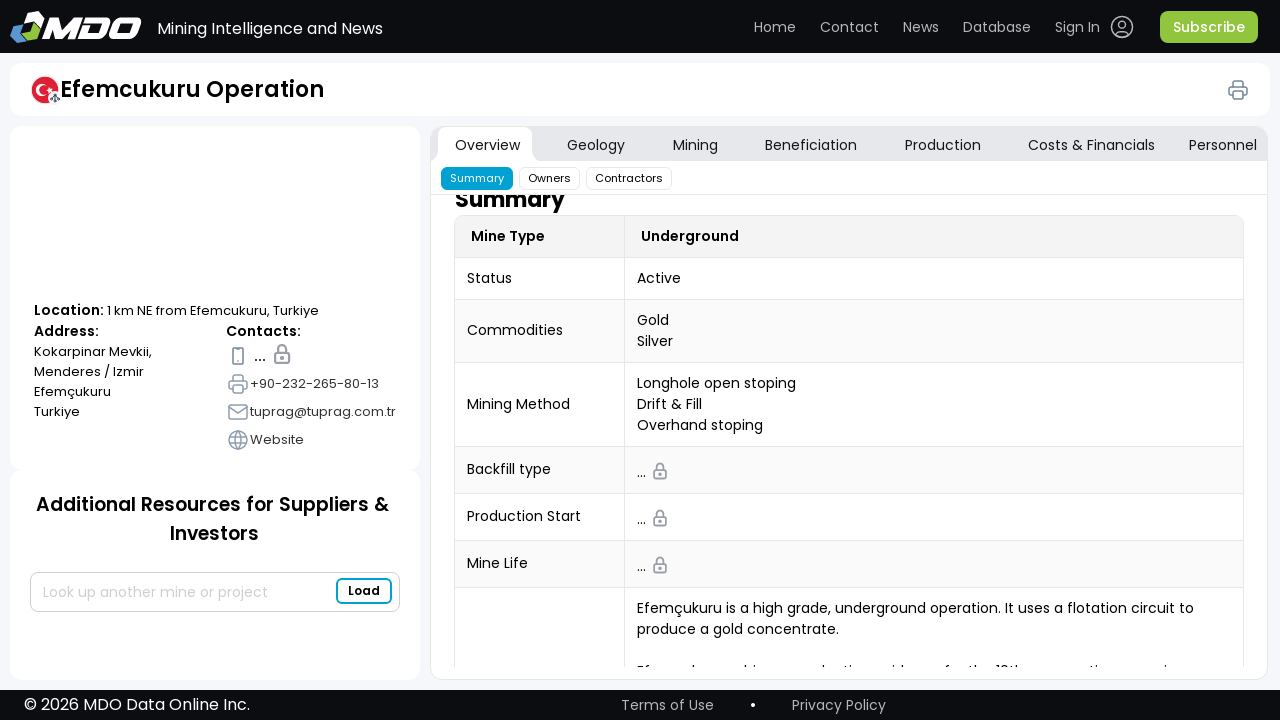

--- FILE ---
content_type: text/html; charset=utf-8
request_url: https://miningdataonline.com/property/475/Efemcukuru-Mine.aspx
body_size: 454322
content:



<!DOCTYPE html PUBLIC "-//W3C//DTD XHTML 1.0 Transitional//EN"
        "http://www.w3.org/TR/xhtml1/DTD/xhtml1-transitional.dtd">

<html xmlns="http://www.w3.org/1999/xhtml" data-settings="theme" theme="light">
<head id="PageHeader" >


	<title> Major Mines & Projects | Efemcukuru Operation</title>
	
    <meta name="viewport" content="width=device-width, initial-scale=1, maximum-scale=1"/>
    <meta name="robots" content="index,follow"/>
	
    <meta name="description" content="Efemcukuru Operation Underground Operation is located 1 km NE from Efemcukuru, Turkiye"/>
    <meta name="keywords"    content="Mining Business Intelligence,Gold Operation,Efemcukuru Operation production,Efemcukuru Operation geology,Efemcukuru Operation mining methods,Efemcukuru Operation mineral processing technologies,Efemcukuru Operation operating costs,Efemcukuru Operation mining fleet,Efemcukuru Operation management,Efemcukuru Operation reserves"/>	
		  
    <link rel="stylesheet" href="/css_0428_2/jquery_ui_1.13.2.css"/>
    <link rel="stylesheet" type="text/css" href="/css_0428_2/variables.css"/>
    <link rel="stylesheet" type="text/css" href="/css_0428_2/table-common.css"/>
    <link rel="stylesheet" href="/css_0428_2/perfect-scrollbar_1.5.5.min.css"/>
    <link rel="stylesheet" type="text/css" href="/css_0428_2/header.css"/>
    <link rel="stylesheet" type="text/css" href="/css_0428_2/authorized-block.css"/>
    <link rel="stylesheet" type="text/css" href="/css_0428_2/authorized-block-mobile-bottom.css"/>
    <link rel="stylesheet" type="text/css" href="/css_0428_2/custom-scroll.css"/>
    <link rel="stylesheet" type="text/css" href="/css_0428_2/footer.css"/>
    <link rel="stylesheet" type="text/css" href="/css_0428_2/lock-icon.css"/>
    <link rel="stylesheet" type="text/css" href="/css_0428_2/table-tooltip.css"/>
    <link rel="stylesheet" type="text/css" href="/css_0428_2/main-content.css"/>
    <link rel="stylesheet" type="text/css" href="/css_0428_2/mdo.css"/>
    <link rel="stylesheet" type="text/css" href="/css_0428_2/auth.css"/>
    <link rel="stylesheet" type="text/css" href="/css_0428_2/not-authorized.css"/>
    <link rel="stylesheet" type="text/css" href="/css_0428_2/not-loaded-table.css"/>
    <link rel="stylesheet" type="text/css" href="/css_0428_2/operations-table.css"/>
    <link rel="stylesheet" type="text/css" href="/css_0428_2/overview-owners-table.css"/>
    <link rel="stylesheet" type="text/css" href="/css_0428_2/personal-table.css"/>
    <link rel="stylesheet" type="text/css" href="/css_0428_2/sidebar.css"/>
    <link rel="stylesheet" type="text/css" href="/css_0428_2/table-icons-block.css"/>
    <link rel="stylesheet" type="text/css" href="/css_0428_2/tabs.css"/>
    <link rel="stylesheet" type="text/css" href="/css_0428_2/list_login.css"/>
    <link rel="stylesheet" type="text/css" href="/css_0428_2/asset-profile.css"/>
    <link rel="stylesheet" type="text/css" href="/css_0428_2/asset-profile-sidebar.css"/>
    <link rel="stylesheet" type="text/css" href="/css_0428_2/asset-profile-table.css"/>
		<link rel="stylesheet" type="text/css" href="/css_0428_2/avatar.css"/>

		<link rel="stylesheet" type="text/css" href="/css_0428_2/tips-types.css"/>
		<link rel="stylesheet" type="text/css" href="/css_0428_2/account-settings.css"/>
    <link rel="stylesheet" type="text/css" href="/css_0428_2/themes.css"/>
    <link href="https://fonts.googleapis.com/css?family=Montserrat|Open+Sans" rel="stylesheet"/>
	
    <script type="text/javascript">
		var gmLat = '38.29069';
		var gmLong = '26.979425';
		var gmZoom = 3;
	</script>
					

    <script src="/js_0428_2/jquery-3.6.0.js"></script>
    <script src="/js_0428_2/jquery_ui_1.13.2.js"></script>
    <script src="/js_0428_2/perfect-scrollbar_1.5.5.min.js"></script>
    <script src="/js_0428_2/printThis.js"></script>
    <script type="text/javascript" src="/js_0428_2/public-methods.js"></script>
    <script type="text/javascript" src="/js_0428_2/autocomplete.js"></script>
    <script type="text/javascript" src="/js_0428_2/dialog.js"></script>
    <script type="text/javascript" src="/js_0428_2/auth.js"></script>
    <script type="text/javascript" src="/js_0428_2/on-ready-functions.js"></script>
    <script type="text/javascript" src="/js_0428_2/selector.js"></script>
    <script type="text/javascript" src="/js_0428_2/tooltip.js"></script>
    <script type="text/javascript" src="/js_0428_2/tooltip-table.js"></script>
    <script type="text/javascript" src="/js_0428_2/tips-types.js"></script>
    <script src="/js_0428_2/map.js"></script>	

    <script type="text/javascript">
	
	
		var loggedIn = 0;
		if(0 == "1") {
			loggedIn = 1;
		}
		else{
			//signOut();		
		}	
	
	
				$(function () {
					$("#txtCompanySearch").autocomplete({
						source: function (request, response) {
							$.ajax({
								url: '/property/List.aspx/GetProperties',
								data: "{ 'prefix': '" + request.term + "'}",
								dataType: "json", type: "POST",
								contentType: "application/json; charset=utf-8",
								success: function (data) {
									response($.map(data.d, function (item) {
										return {
											label: item.split(':')[0],
											val: item.split(':')[1]
										}
									}))
								},
								//error: function (response) {alert(response.responseText);},
								failure: function (response) {alert(response.responseText);}
							});
						}, 
						select: function (e, i) {$("#hPropertyID").val(i.item.val);},
						minLength: 3
					});				
	
				});	

      // ---------------------------------------
      function CloseLogin() {
        document.getElementById('light').style.display = 'none';
        document.getElementById('fade').style.display = 'none';
      }

      function BackToLogin() {
        document.getElementById('id_login_column').style.display = 'block';
        document.getElementById('id_login_controls_container').style.display = 'block';
        document.getElementById('Login_LoginButton').style.display = 'block';

        document.getElementById('id_login_password_recovery_container').style.display = 'none';
        document.getElementById('recovery_button_container').style.display = 'none';
        //document.getElementById('btnBack').style.display='none';
        //document.getElementById('btnGetPassword').style.display='none';
        //document.getElementById('central_frame').style.background='white';
      }

      function ShowRecovery() {
        document.getElementById('id_login_column').style.display = 'none';
        document.getElementById('id_login_controls_container').style.display = 'none';
        document.getElementById('Login_LoginButton').style.display = 'none';

        document.getElementById('id_login_password_recovery_container').style.display = 'block';
        document.getElementById('recovery_button_container').style.display = 'block';
        //document.getElementById('btnBack').style.display='block';
        //document.getElementById('btnGetPassword').style.display='block';
      }

      function ShowLogin() {
        window.scrollTo(0, 0);
        document.getElementById('light').style.display = 'block';
        document.getElementById('fade').style.display = 'block';
        document.getElementById('id_login_column').style.background = '#ffffff';
      }

      // ---------------------------------------

      var showFieldSet = function (fsID) {
        $(fsID).css('display', 'block');
      }

      //////////////////////////////// //alert(e.item.val);  -- $('#txtCompaySearch').val(i.item.label);

      function getCookie(cname) {
        let name = cname + '=';
        let decodedCookie = decodeURIComponent(document.cookie);
        let ca = decodedCookie.split(';');
        for (let i = 0; i < ca.length; i++) {
          let c = ca[i];
          while (c.charAt(0) == ' ') {
            c = c.substring(1);
          }
          if (c.indexOf(name) == 0) {
            return c.substring(name.length, c.length);
          }
        }
        return '';
      }

      $(document).ready(function () {
        var k = 0;
		
		if ('1' == '0')
			showInfo('pnlUpdateInProgress');
				

        // -- Initial -- //
        $('#id_login_password_recovery_container').css('z-index', '0');
        $('#recovery_button_container').css('z-index', '0');
        BackToLogin();
        // ------------- //

        //$("#central_frame").css("width","1600px");
        // $("#hl_ProjectCosts").css("width","98px");

        // -------------- -------------- --------------
        $('#txtCompanySearch').focus(function () {
          $(this).autocomplete('search', '');   // Search for an empty string -> return all results
        });

        // ---------- Clear unconfirmed selection ---------- .filter(':radio')
        $('#form1 input').filter(':radio').on('change', function () {
          $('#txtCompanySearch').val('');
        });

        // -------------- -------------- --------------
        $('#btnSubmit').click(function () {
          var tbxSearch = $('[id$=txtCompanySearch]').val();
          if ($.trim(tbxSearch) != '') {
            ShowHelp();
            return false;
          } else {
            return true;
          }
        });

        //$('#txtCompanySearch').focusout(function() {$('#btnAdd').trigger('click');}) ;

        // ----------------------------

        //$('#list_menu').prepend('<div id="menu-button">Menu</div>');

          /* ------------------ passwordRecovery -------------------- */

        var passwordRecoveryFlag = '-';
        if (passwordRecoveryFlag == '0') {
          document.getElementById('light').style.display = 'block';
          document.getElementById('fade').style.display = 'block';
          ShowRecovery();
        }

        if (passwordRecoveryFlag == '1' || passwordRecoveryFlag == '2') {
          document.getElementById('light').style.display = 'block';
          document.getElementById('fade').style.display = 'block';
          BackToLogin();

          if (passwordRecoveryFlag == '1') {
            $('#hlForgotPassword').css('color', 'red');
            $('#hlForgotPassword').text('Password was sent to you.');

            $('#Login_UserName').val(' ');
            $('#Login_UserName').css('color', 'black');
          }
        }
		
		// --- Initial load - top bar refresh -
		if(loggedIn == 0) signOut();		
			

      });

    </script>

</head>
	<!-- Google tag (gtag.js) -->
	<script async src="https://www.googletagmanager.com/gtag/js?id=G-TM14X4BGDC"></script>
	<script>
	  window.dataLayer = window.dataLayer || [];

	  function gtag() {
		dataLayer.push(arguments);
	  }

	  gtag('js', new Date());

	  gtag('config', 'G-TM14X4BGDC');
	</script>

	<body>
	
<form method="post" action="./asset.aspx?pid=475" id="form1">
<div class="aspNetHidden">
<input type="hidden" name="__EVENTTARGET" id="__EVENTTARGET" value="" />
<input type="hidden" name="__EVENTARGUMENT" id="__EVENTARGUMENT" value="" />
<input type="hidden" name="__VIEWSTATE" id="__VIEWSTATE" value="/[base64]/[base64]/[base64]/[base64]/[base64]/[base64]" />
</div>

<script type="text/javascript">
//<![CDATA[
var theForm = document.forms['form1'];
if (!theForm) {
    theForm = document.form1;
}
function __doPostBack(eventTarget, eventArgument) {
    if (!theForm.onsubmit || (theForm.onsubmit() != false)) {
        theForm.__EVENTTARGET.value = eventTarget;
        theForm.__EVENTARGUMENT.value = eventArgument;
        theForm.submit();
    }
}
//]]>
</script>


<div class="aspNetHidden">

	<input type="hidden" name="__VIEWSTATEGENERATOR" id="__VIEWSTATEGENERATOR" value="306CCC3F" />
</div>

    <div id="divHideBtn" style="display:none;">
        <input type="submit" name="ctl00$btnFake" value="Button" id="btnFake"/>
    </div>
	
    <div id="light" class="white_content">
		
      <table id="Login" cellspacing="0" cellpadding="0" style="border-collapse:collapse;">
	<tr>
		<td>
          <div class="login_column" id="id_login_column">
            <ul class="login_list_items">
              <li class="login_header"><span>Data Access</span></li>
              <li class="login_under_header">
                
              </li>

              <li class="login_item">
                <img src="/images/contact_form_emaill.jpg" alt="Your Email" width="44" height="34"
                     class="login_form_prefix"/>
                <input name="Login$UserName" type="text" value="email address" id="Login_UserName" class="login_text_box" onclick="this.value=&#39;&#39;; style.color = &#39;black&#39;; " />
              </li>
              <li class="login_item">
                <img src="/images/contact_form_emaill.jpg" alt="Your Email" width="44" height="34"
                     class="login_form_prefix"/>
                <input name="Login$Password" type="text" value="password" id="Login_Password" class="login_text_box" onclick="this.value=&#39;&#39;; this.type=&#39;password&#39;;style.color = &#39;black&#39;; " />
              </li>

            </ul>
          </div>

          <div class="login_controls_container" id="id_login_controls_container">
            <div>
              <input id="Login_RememberMe" type="checkbox" name="Login$RememberMe" />
              Keep me signed in.
            </div>
            <a id="hlForgotPassword" href="javascript:void(0)" onclick="ShowRecovery()">Forgot your password?</a>
            <div class="icon_close">
              <a href="javascript:void(0)" onclick="CloseLogin()"><img src="/images/icon_close.png" alt="Close" width="16px"
                                                                       height="17px"></a>
            </div>
          </div>

          <div class="login_button_container" id="id_login_button_container">
            <input type="submit" name="Login$LoginButton" value="Log In" id="Login_LoginButton" class="login_button" />
          </div>
        </td>
	</tr>
</table>		

        <div class="login_password_recovery_container" id="id_login_password_recovery_container">
            <ul class="login_list_items">
                <li class="login_header"><span>Forgot Your Password?</span></li>
                <li class="recovery_under_header">
                    <span>Enter the email you signed up with and we'll email it to you.</span>
                </li>
                <li class="login_item" style="left:45px;margin-top:17px;margin-bottom:35px;">
                    <img src="/images/contact_form_emaill.jpg" alt="Your Email" width="44" height="34"
                         class="login_form_prefix"/>
                    <input name="ctl00$txtPasswordRecovery" type="text" value="email address" id="txtPasswordRecovery"
                           class="recovery_text_box" onclick="this.value=&#39;&#39;; style.color = &#39;black&#39;; "/>
                    <span id="UserIDRequired" title="User Name is required." style="visibility:hidden;">User Name is required. *
            </span>
                </li>
            </ul>
            <a href="javascript:void(0)" onclick="CloseLogin()"><img src="/images/icon_close.png" alt="Close"
                                                                     width="16px"
                                                                     height="17px" class="icon_close_recovery"></a>
            <span id="lblPasswordSentMessage"></span>
        </div>

        <div id="recovery_button_container">
            <div id="btnBack" class="login_button" onclick="BackToLogin();return true;" style="margin-left:-10px;">
                Back
            </div>
            <input type="submit" name="ctl00$btnGetPassword" value="Get Password"
                   onclick="javascript:WebForm_DoPostBackWithOptions(new WebForm_PostBackOptions(&quot;ctl00$btnGetPassword&quot;, &quot;&quot;, true, &quot;recovery&quot;, &quot;&quot;, false, false))"
                   id="btnGetPassword" class="login_button" style="margin-left:80px;width:120px;"/>
        </div>
    </div>
    <div id="fade" class="black_overlay"></div>




    <div class="main-content asset-profile" id="main">
      <div class="top-content">
        <header>
            <div class="header-content">
                <div class="header">
                    <button type="button" class="search-icon-mobile" onclick="toggleSidebarMobile()">
                        <span class="search-animated"></span>
                    </button>
                    <div class="logo-block">
                        <a href="/" class="logo"><img src="/images/logo.svg" alt="MDO" title="Mining Data Online"/></a><a id="loginDeskTop" class="sign-out" href="javascript:__doPostBack(&#39;loginDeskTop$ctl02&#39;,&#39;&#39;)" style="visibility:hidden;position:relative;float:right;display:none;">.</a>
                        <div class="top-slogan">Mining Intelligence and News</div>
                    </div>
                    <button type="button" class="header-menu-button" onclick="toggleHeaderMenu()">
                        <span class="burger-animated"></span>
                    </button>
                    <nav class="top-menu authorized-user" id="header_nav">
                        <div class="top-menu-nav-wrapper">
                            <div class="user-auth-desktop">
                                <ul class="top-links main-nav">
                                    <!--button type="button" onclick="toggleTableLoader()">Toggle loader</button-->
                                    <li><a class="home" href="/">Home</a></li>
                                    <li><a class="contact" href="https://miningdataonline.com/#Contact">Contact</a>
                                    </li>
                                    <li><a class="news" href="https://miningdataonline.com/news.aspx">News</a></li>
                                    <li><a class="database" href="/assets.aspx?vw=1">Database</a></li>
                                </ul>
                                <ul class="top-links authorized-block">
                                    <li class="user-dropdown dropdown">
                                        <label for="user-menu"></label>
                                        <ul class="submenu">
																						<!-- <li onclick="accountSettingsOpen({ tab: 0 })">
																								<a href="#">
																								<span class="user-menu-icon"><img src="/icons/login.svg"/></span>
																								<span>Account</span>
																								</a>
																						</li> -->
																						<li onclick="accountSettingsOpen({ tab: 3 })">
																								<a href="#">
																								<span class="user-menu-icon"><img src="/icons/settings.svg"/></span>
																								<span>UI Settings</span>
																								</a>
																						</li>
																						<!--li onclick="accountSettingsOpen({ tab: 2 })"-->
																						<li >
																								<a href="/assets.aspx?vw=0">
																								<span class="user-menu-icon"><img
																												src="/icons/notifications.svg"/></span>
																								<span>Alerts</span>
																								</a>
																						</li>
                                            <li>
												<a href="javascript:__doPostBack('loginDeskTop$ctl00','')" >
													<span class="user-menu-icon"><img src="/icons/logout.svg"/></span><span>Sign Out</span>
												</a>											
												<!--a href="javascript:void(0)" onclick="signOut()"><span class="user-menu-icon"><img src="/icons/logout.svg"/></span><span>Sign Out</span></a-->
											</li>
                                        </ul>
                                    </li>
                                    <li class="user">
                                        <!--span class="avatar"><img src="/icons/avatar.svg" alt="Avatar"/></span-->
										
									   <data class="analyst" data-value="" data-color="1" data-status="0">
										  <svg width="36" height="36"  xmlns="http://www.w3.org/2000/svg">
											<circle class="state" cx="18" cy="18" r="18" fill="#02A1D3"/>
										  </svg>
										</data>										
										
                                        <p class="user-name mobile-only">. </p>
                                    </li>
                                </ul>
                                <ul class="top-links top-links-not-auth">
                                    <li class="login">
                                        <a href="javascript:void(0)"
                                           onclick="signIn()">
                                            <span>Sign In</span>
                                            <span class="login-icon"><img src="/icons/login.svg"/></span>
                                            <span class="login-icon-focus"><img src="/icons/login-focus.svg"/></span>
                                        </a>
                                    </li>
                                    <li class="nav-button-demo mobile-only signIn-modal-button-demo btn">
                                        <a href="#"><span>Request a demo</span></a>
                                    </li>
                                    <li>
										<a class="subscribe-button btn" href="https://miningdataonline.com/#Subscribe"><span>Subscribe</span></a>
                                    </li>
                                </ul>
								<div id="pnlUpdateInProgress" class="dialog" >
									<h3 class="signIn-modal-title">We are currently reviewing Efemcukuru Operation data. <br /><br /><br />All information was temporary removed from its profile.<br /><br /><br />Please re-visit the page after we finish updating it.</h3>
								</div>								
                                <div id="MainBody_Overview_pnlSignIn" class="dialog">

                                    <form onsubmit="signInSubmit()" class="signIn-modal-form">
                                        <h3 class="signIn-modal-title">Sign In</h3>
										
										
                                        <div class="signIn-modal-header_mobile">
                                            <img
                                                    src="/icons/back.svg"
                                                    alt="Back"
                                                    class="signIn-modal-header_mobile-icon"
																										onclick="closeSignInModalWindow('.isSignInModalPosition', 'MainBody_Overview_pnlSignIn', false, false, true)"
                                            />
                                            <h3 class="signIn-modal-header_mobile-title">Sign In</h3>
                                        </div>
										
										
				  										
										
                                        <div class="signIn-modal-fields">
                                            <input
                                                    id="signIn-email"
                                                    type="email"
                                                    placeholder="Email"
                                                    class="signIn-modal-fields-input"
                                            />
                                            <input
                                                    id="signIn-password"
                                                    type="password"
                                                    placeholder="Password"
                                                    class="signIn-modal-fields-input"
                                            />
                                        </div>
                                        <div class="signIn-modal-options">
                                            <label
                                                    for="signIn-checkbox"
                                                    class="signIn-modal-options-check"
                                                    onclick="checkBoxHandler(); return false;"
                                            >
                                                <input
                                                        id="signIn-checkbox"
                                                        type="checkbox"
                                                        class="signIn-modal-options-check-input"
                                                />
                                                keep me signed ...
                                            </label>
                                            <button type="button" class="signIn-modal-options-forgotPassword" onclick="signInSubmit()">
                                                Forgot password?
                                            </button>
                                        </div>
                                        <button type="submit" class="signIn-modal-button" onclick="signInSubmit()">
                                            <img src="/icons/login-black.svg" alt="Sign In" class="signIn-modal-button-icon" />
                                            <span class="signIn-modal-button-text">Sign In</span>
                                        </button>
                                        <div class="signIn-modal-button-wrapper">
                                            <a href="#" class="nav-button-demo mobile-only signIn-modal-button-demo btn"
                                            ><span>Request a demo</span>
                                            </a>
											<a class="subscribe-button btn signIn-modal-button-subscribe" href="https://miningdataonline.com/#Subscribe"><span>Subscribe</span></a>
                                        </div>
                                    </form> <!-- forma" -->
                                </div>
																<div id="MainBody_Overview_pnlSettings" class="dialog">
																	<div class="signIn-modal-form">
																		<h3 class="signIn-modal-title">Settings</h3>
																		<div class="signIn-modal-header_mobile">
																				<img
																						src="/icons/back.svg"
																						alt="Back"
																						class="signIn-modal-header_mobile-icon"
																						onclick="closeSignInModalWindow('.isSettingsMenuModalPosition', 'MainBody_Overview_pnlSettings', false, false, true)"
																				/>
																				<h3 class="signIn-modal-header_mobile-title">Settings</h3>
																		</div>
																		<div class="signIn-modal-fields">
																				<ul class="top-links main-nav">
																						<!-- <li onclick="accountSettingsOpen({ tab: 0, isMobile: true })">
																								<a class="home" href="#">Account</a>
																						</li>
																						<li onclick="accountSettingsOpen({ tab: 1, isMobile: true })">
																								<a class="contact goToContact" href="#">Subscription</a>
																						</li>
																						<li onclick="accountSettingsOpen({ tab: 2, isMobile: true })">
																								<a class="news" href="#">Notifications</a>
																						</li> -->
																						<li onclick="accountSettingsOpen({ tab: 3, isMobile: true })">
																								<a class="database" href="#">UI Settings</a>
																						</li>
																				</ul>
																		</div>
																	</div>
																</div>
                            </div>
                            <div class="user-auth">
                                <div
                                        class="not-auth-user"
                                >
                                    <ul class="top-links main-nav">
																			<li class="user">
																				<!--span class="avatar"><img src="/icons/avatar.svg" alt="Avatar"/></span>
																		<p class="user-name mobile-only">Cameron Williamson</p-->

																				<span class="avatar">

																						<data class="analyst" data-value="" data-color="1" data-status="0">
																								<svg width="36" height="36" xmlns="http://www.w3.org/2000/svg">
																										<circle class="state" cx="18" cy="18" r="18" fill="#02A1D3" />
																								</svg>
																						</data>
																				</span>
																				<p class="user-name mobile-only" style="margin-top: 20px;"></p>


																		</li>
                                        <li><a class="home" href="/">Home</a></li>
                                        <li>
                                            <a class="contact" href="https://miningdataonline.com/#Contact"
                                            >Contact</a
                                            >
                                        </li>
                                        <li>
                                            <a class="news" href="https://miningdataonline.com/news.aspx" >News</a>
                                        </li>
                                        <li>
                                            <a class="database" href="/assets.aspx?vw=1">Database</a>
                                        </li>

																				<li>
																					<a class="settings" onclick="signIn('settingsMenu')">
																							<span>Settings</span>
																					</a>
																				</li>
																				<li>
																						<a class="sign-out" href="javascript:__doPostBack('loginDeskTop$ctl00','')">
																								<span>Sign Out</span>
																						</a>
																				</li>
                                    </ul>
                                    <!-- <ul class="top-links authorized-block-mobile mobile-only">
																				<li>
																					<a class="settings" onclick="signIn('settingsMenu')">
																						<span>Settings</span>
																					</a>
																				</li>
                                        <li>
																					<a href="javascript:__doPostBack('loginDeskTop$ctl00','')" class="sign-out" ><span>Sign Out</span></a>											
                                            <a class="sign-out" href="javascript:void(0)" onclick="signOut()" ><span>Sign Out</span></a>
                                        </li>
                                        <li>
                                            <a class="nav-button-demo btn" href="#"><span>Request a demo</span></a>
                                        </li>
                                        <li>
											<a class="nav-button btn" href="https://miningdataonline.com/#Subscribe"><span>Subscribe</span></a>
                                        </li>
                                    </ul> -->
                                </div>
                                <div class="auth-user">
                                    <ul class="top-links main-nav">
                                        <li><a class="home" href="/">Home</a></li>
                                        <li>
                                            <a class="contact" href="https://miningdataonline.com/#Contact"
                                            >Contact</a
                                            >
                                        </li>
                                        <li>
                                            <a
                                                    class="news"
                                                    href="https://miningdataonline.com/news.aspx"
                                            >News</a
                                            >
                                        </li>
                                        <li>
                                            <a class="database" href="/assets.aspx?vw=1">Database</a>
                                        </li>
                                    </ul>
                                    <mdo-auth></mdo-auth>
                                    <ul class="top-links top-links-not-auth">
                                        <li class="login">
                                            <a href="javascript:void(0)" onclick="signIn()">
                                                <span>Sign In</span>
                                                <span class="login-icon"><img src="/icons/login.svg"/></span>
                                                <span class="login-icon-focus"
                                                ><img src="/icons/login-focus.svg"
                                                /></span>
                                            </a>
                                        </li>
                                        <li class="nav-button-demo mobile-only">
                                            <a class="btn" href="#"><span>Request a demo</span></a>
                                        </li>
                                        <li>
											<a class="subscribe-button btn" href="https://miningdataonline.com/#Subscribe"><span>Subscribe</span></a>
                                        </li>
                                    </ul>
                                </div>
                            </div>
                        </div>
                    </nav>
                </div>
            </div>
        </header>
        <div class="asset-profile-title">
          <div>
							<div id="pnlTpsTitle" data-type-tips="Efemcukuru Operation&lt;br> Multi - mine Operation">
	
								<div class="asset-label-wrap tips-box">
									<div class="asset-label">				  
										<span id="lblFlag" class="icon flag multi-operation mobile-tooltip"><img id="imgFlag" src="/icons/flags/TR.svg" alt="Turkiye" align="left" /></span>				  
									</div>
									<h1>Efemcukuru Operation</h1>
								</div>
							
</div>
              <div class="print-btn" id="print-btn">
                  <img src="/icons/Print.svg">
              </div>
          </div>
        </div>

        <div class="tabs tabs-assets">
          <div class="mobile-only mobile-label-tab-wrapper">
            <button
              type="button"
              id="tab_label"
              class="mobile-label-tab"
              onclick="tabsMobileToggle()"
            >Overview</button>
            <div class="info-icon lock-tooltip">
              <button type="button" onclick="showInfo('Table_Overview_infoVideo')">
                <img src="../../icons/info.svg" alt="info" />
              </button>
              <div class="tooltip-text">
                <div>Click for more information</div>
              </div>
            </div>
          </div>
        </div>

      </div>
      <div class="main-container">
        <div class="sidebar-assets">
          <div style="height: 100%">
              <div class="sidebar-wrapper">
                <div class="asset-label-wrap print-only">
                    <div class="asset-label">
                      <span id="MainBody_Contacts_GridViewSample_lblFlag_1" class="icon flag single-operation mobile-tooltip">
                        <img id="MainBody_Contacts_GridViewSample_imgFlag_1" src="/icons/flags/AU.svg" alt="Australia" align="left">
                      </span>
                    </div>
                    <h1>Efemcukuru Operation</h1>
                </div>
                <div class="sidebar-map">
                  <div id="map">
										<gmp-map id="map_gmp" style="visibility:hidden;width:1px;height:1px;" ></gmp-map>
									</div>
                  <div class="sidebar-data">
                    <p class="sidebar-data-location">
                      <b class="location">Location:</b> 1 km NE from Efemcukuru, Turkiye
                    </p>
                    <div class="sidebar-data-contacts">
                      <div class="sidebar-data-contacts-wrapper">
                        <h4 class="sidebar-data-contacts-wrapper-title">Address:</h4>
                        <p class="sidebar-data-contacts-wrapper-text">Kokarpinar Mevkii, Menderes / Izmir<br />Efemçukuru<br />Turkiye</p>
                      </div>
                      <div class="sidebar-data-contacts-wrapper">
                        <h4 class="sidebar-data-contacts-wrapper-title">Contacts:</h4>
                        <ul class="sidebar-data-contacts-list">
                          <li><img src="/icons/phone.svg" alt="Phone" /> &nbsp;...&nbsp; <img src="/icons/lock.svg" alt="Lock" width="8px" style="position:relative;top:-2px;" /></li>
						  <li><a href="javascript:void();"><img src="/icons/fax.svg" alt="Fax" /><span>+90-232-265-80-13</span></a></li>
						  <li><a href="mailto:tuprag@tuprag.com.tr"><img src="/icons/email.svg" alt="Email" /><span>tuprag@tuprag.com.tr</span></a></li>
						  <li><a href="https://www.eldoradogold.com/assets/operations-and-projects/operations/efemcukuru-turkey/default.aspx"><img src="/icons/website.svg" alt="Website" /><span>Website</span></a></li>
                        </ul>
                      </div>
                    </div>
                  </div>
                </div>
                <div class="sidebar-resources">
                  <h2>Additional Resources for Suppliers & Investors</h2>
                  <div class="sidebar-autocomplete">
                    <!--input placeholder="Look up another mine or project" id="additionalResourcesSearch" type="text" /-->
                    <!--button class="btn-add btn" type="button" onclick="btnLoadClick()">
                      <span>Load</span>
                    </button-->
					
					<input ID="txtCompanySearch" name="txtCompanySearch" type="text" size="30" placeholder="Look up another mine or project" />

					<input type="submit" name="btnAdd" value="Load" id="btnAdd" class="btn-add btn" style="height:26px;width:53px;display: none;" />
					<button class="btn-add btn" type="button" onclick="$('#btnAdd').trigger('click');"><span>Load</span></button>
					
					<input type="hidden" name="hPropertyID" id="hPropertyID" />						
					
                  </div>
                  <div class="resources-wrapper">
                    <div id="sidebar-resources" class="sidebar-resources-list custom-scroll">
                        <div class="sidebar-resources-list-item">
                          <img src="/images/arDrilling.jpg" alt="" />
                          <div class="sidebar-resources-list-item-text">
                            <a class="link-heading" target="_blank" href="https://miningdataonline.com/news.aspx?cmid=1,2&grade=31&ord=1&ntid=17,25"><h3>Drill results over 30 g/t Au</h3></a>
							<!--a class="link-heading" target="_blank" href="https://minesandprojects.com/news.aspx?cmid=1,2&grade=31&ord=1&ntid=17,25"><h3>Drill results over 30 g/t Au</h3></a-->
                            <p>
                              Stay on top of the latest gold discoveries. <br />Examine the latest updates on drilling outcomes spanning various commodities.
                            </p>
                          </div>
                        </div>
                        <div class="sidebar-resources-list-item">
                          <img src="/images/arLargestMA.jpg" alt="" />
                          <div class="sidebar-resources-list-item-text">
                            <a class="link-heading" target="_blank" href="https://miningdataonline.com/assets.aspx?lids=2,3&tids=1,5&sids=7&ssids=1,2&ts=24&vw=24&obc=on"><h3>Largest mines in the Americas</h3></a>
                            <p>
                              Mining scale, mining and mill throughput capaciites.<br />Full profiles of select mines and projects.
                            </p>
                          </div>
                        </div>
                        <div class="sidebar-resources-list-item">
                          <img src="/images/arDeepest.jpg" alt="" />
                          <div class="sidebar-resources-list-item-text">
                            <a class="link-heading" target="_blank" href="https://miningdataonline.com/assets.aspx?ts=15&vw=24"><h3>Deepest underground mines</h3></a>
                            <p>
                              Shaft depth, mining scale, backfill type and mill throughput data.<br />Full profiles of select mines and projects.
                            </p>
                          </div>
                        </div>
						
                        <div class="sidebar-resources-list-item">
                          <img src="/images/arCamp.jpg" alt="" />
                          <div class="sidebar-resources-list-item-text">
                            <a class="link-heading" target="_blank" href="https://miningdataonline.com/assets.aspx?ssids=1,2&ts=14&fm=0&fmids=300&vw=14"><h3>Mines with autonomous mobile equipment</h3></a>
                            <p>
                              Equipment type, model, size and quantity.<br />Full profiles of select mines and projects.
                            </p>
                          </div>
                        </div>						
						
                        <div class="sidebar-resources-list-item">
                          <img src="/images/res_img.png" alt="" />
                          <div class="sidebar-resources-list-item-text">
                            <a class="link-heading" target="_blank" href="https://miningdataonline.com/assets.aspx?ts=8&vw=8"><h3>Largest mines with remote camps</h3></a>
                            <p>
                              Camp size, mine location and contacts.<br />Full profiles of select mines and projects.
                            </p>
                          </div>
                        </div>
						
                        <!--div class="sidebar-resources-list-item">
                          <img src="/images/res_img.png" alt="" />
                          <div class="sidebar-resources-list-item-text">
                            <a class="link-heading" target="_blank" href="#"><h3>Permitting and construction projects</h3></a>
                            <p>
                              Projects at the permitting or construction stage. Full profiles of select projects.
                            </p>
                          </div>
                        </div-->
						
                        <!--div class="sidebar-resources-list-item">
                          <img src="/images/res_img.png" alt="" />
                          <div class="sidebar-resources-list-item-text">
                            <a class="link-heading" target="_blank" href="#"><h3>Drill results over 30 g/t Au</h3></a>
                            <p>
                              Stay on top of recent discoveries. Search drill results by
                              commodity and grade.
                            </p>
                          </div>
                        </div-->
                        
 
                    </div>
                    <div class="resources-shadow-top" id="blur-res-top"></div>
                    <div class="resources-shadow-bottom" id="blur-res-bottom"></div>
                  </div>
                </div>
              </div>
              <script>
                document.dispatchEvent(selectorEvent);
                document.dispatchEvent(autocompleteEvent);
              </script>
          </div>
        </div>
        <main class="main-assets" id="print">
          <div class="tabs">
    
            <div id="list_menu" class="list-menu" data-settings="elements_pos">
              <div class="mobile-only mobile-header">
                <h3 class="tabs-title">Categories</h3>
                <button
                  type="button"
                  class="tabs-modal-close"
                  onclick="tabsMobileToggle()"
                >
                  <img src="../../icons/close.svg" alt="close" />
                </button>
              </div>
              <div class="tabs-main-menu-wrapper">
                <ul class="tabs-main-menu tabs-assets">

									

									<!-- Overview -->
                  <li onmouseenter="tabOnHover(this)" onmouseleave="tabOnLeave(this)" class="open">
                    <div class="tabs-main-wrapper">
                      <a id="overview_link" href="#overview" onclick="setActiveLinkedTab(['summary', 'owners', 'contractors'], 'overview_link')">Overview</a>
                      <div class="tab-bg"></div>
                    </div>
                    <ul class="tabs-sub-menu">
                      <li data-tab="summary" class="open">
                        <a id="commodity-production_link" href="#overview" onclick="setSubLinkedTab(['summary', 'owners', 'contractors'], 'overview_link', 'commodity-production_link')">Summary</a>
                      </li>
                      <li data-tab="owners">
                        <a id="owners_link" href="#owners" onclick="setSubLinkedTab(['summary', 'owners', 'contractors'], 'overview_link', 'owners_link')">Owners</a>
                      </li>
					  					
                      <li data-tab="pnlContractors">
                        <a id="contractors_link" href="#pnlContractors" onclick="setSubLinkedTab(['summary', 'owners', 'contractors'], 'overview_link', 'contractors_link')">Contractors</a>
                      </li>
					 					 	
                    </ul>
										<div class="info-icon lock-tooltip">
											<button type="button" onclick="showInfo('Table_Overview_infoVideo')">
												<img src="../../icons/info.svg" alt="info">
											</button>
											<div class="tooltip-text">
												<div>Click for more information</div> 
											</div>
										</div>
                  </li>



									<!-- Geology -->
                  <li onmouseenter="tabOnHover(this)" onmouseleave="tabOnLeave(this)">
                    <div class="tabs-main-wrapper">
                      <a id="geology_link" href="#geology" onclick="setActiveLinkedTab(['depositType', 'reservesResourses'], 'geology_link')">Geology</a>
                      <div class="tab-bg"></div>
                    </div>
                    <ul class="tabs-sub-menu">
                      <li data-tab="deposit-type">
                        <a href="#deposit-type" onclick="setSubLinkedTab(['depositType', 'reservesResourses'], 'geology_link', 'deposit-type')">Deposit Type</a>
                      </li>
                      <li data-tab="reserves-resources">
                        <a href="#Reserves" onclick="setSubLinkedTab(['depositType', 'reservesResourses'], 'geology_link', 'reserves-resources')">Reserves & Resources</a>
                      </li>
                    </ul>
										<div class="info-icon lock-tooltip">
											<button type="button" onclick="showInfo('Table_Overview_infoVideo')">
												<img src="../../icons/info.svg" alt="info">
											</button>
											<div class="tooltip-text">
												<div>Click for more information</div>
											</div>
										</div>
                  </li>



									<!-- Mining -->
                  <li onmouseenter="tabOnHover(this)" onmouseleave="tabOnLeave(this)">
                    <div class="tabs-main-wrapper">
                      <a id="mining_link" href="#mining" onclick="setActiveLinkedTab(['miningMethods', 'heavyMobileEquipment'], 'mining_link')">Mining</a>
                      <div class="tab-bg"></div>
                    </div>
                    <ul class="tabs-sub-menu">
                      <li data-tab="miningAnchor">
                        <a href="#miningAnchor" onclick="setSubLinkedTab(['miningMethods', 'heavyMobileEquipment'], 'mining_link', 'miningAnchor')">Mining</a>
                      </li>
											<li data-tab="heavy-mobile-equipment">
                        <a href="#heavy-mobile-equipment" onclick="setSubLinkedTab(['miningMethods', 'heavyMobileEquipment'], 'mining_link', 'heavy-mobile-equipment')">Heavy Mobile Equipment</a>
                      </li>	
                    </ul>
										<div class="info-icon lock-tooltip">
											<button type="button" onclick="showInfo('Table_Overview_infoVideo')">
												<img src="../../icons/info.svg" alt="info">
											</button>
											<div class="tooltip-text">
												<div>Click for more information</div>
											</div>
										</div>
                  </li>



									<!-- Ore Processing  -->
                  <li onmouseenter="tabOnHover(this)" onmouseleave="tabOnLeave(this)">
                    <div class="tabs-main-wrapper">
                      <a id="operations_link" href="#comminution" onclick="setActiveLinkedTab(['crushingMethods', 'processingMethods', 'pipelines'], 'operations_link')">Beneficiation</a>
                      <div class="tab-bg"></div>
                    </div>
                    <ul class="tabs-sub-menu">		  
                      <li data-tab="crushing-methods">
                        <a href="#crushing-methods" onclick="setSubLinkedTab(['crushingMethods', 'processingMethods', 'pipelines'], 'operations_link', 'crushing-methods')">Comminution</a>
                      </li>			
                      <li data-tab="processing">
                        <a href="#processing" onclick="setSubLinkedTab(['crushingMethods', 'processingMethods', 'pipelines'], 'operations_link', 'processing')">Processing</a>
                      </li>
  										  
                      <!--li data-tab="ghg-emissions">
                        <a href="#ghg-emissions" onclick="setSubLinkedTab(['crushingMethods', 'processingMethods', 'pipelines'], 'operations_link', 'ghg-emissions')">GHG Emissions</a>
                      </li-->
                    </ul>
										<div class="info-icon lock-tooltip">
											<button type="button" onclick="showInfo('Table_Overview_infoVideo')">
												<img src="../../icons/info.svg" alt="info">
											</button>
											<div class="tooltip-text">
												<div>Click for more information</div>
											</div>
										</div>
                  </li>



									<!-- Production -->
                  <li onmouseenter="tabOnHover(this)" onmouseleave="tabOnLeave(this)">
                    <div class="tabs-main-wrapper">
                      <a id="production_link" href="#production" onclick="setActiveLinkedTab(['commodityProduction', 'miningMetrics'], 'production_link')">Production</a>
                      <div class="tab-bg"></div>
                    </div>
                    <ul class="tabs-sub-menu">
                      <li data-tab="production">
                        <a href="#production" onclick="setSubLinkedTab(['commodityProduction', 'miningMetrics'], 'production_link', 'commodity-production')">Commodity Production</a>
                      </li>
                      <li data-tab="oreProduction">
                        <a href="#oreProduction" onclick="setSubLinkedTab(['commodityProduction', 'miningMetrics'], 'production_link', 'oreProduction')">Operating Metrics</a>
                      </li>
                    </ul>
										<div class="info-icon lock-tooltip">
											<button type="button" onclick="showInfo('Table_Overview_infoVideo')">
												<img src="../../icons/info.svg" alt="info">
											</button>
											<div class="tooltip-text">
												<div>Click for more information</div>
											</div>
										</div>
                  </li>



									<!-- Costs & Financials -->
                  <li onmouseenter="tabOnHover(this)" onmouseleave="tabOnLeave(this)">
                    <div class="tabs-main-wrapper">
                      <a id="costs-financials_link" href="#production-costs" onclick="setActiveLinkedTab(['productionCosts', 'miningCosts', 'projectCosts', 'mineFinancials'], 'costs-financials_link')">Costs & Financials</a>
                      <div class="tab-bg"></div>
                    </div>
                    <ul class="tabs-sub-menu">
                      <li data-tab="production-costs">
                        <a href="#production-costs" onclick="setSubLinkedTab(['productionCosts', 'miningCosts', 'projectCosts', 'mineFinancials'], 'costs-financials_link', 'production-costs')">Production Costs</a>
                      </li>
					  					
                      <li data-tab="mining-costs">
                        <a href="#mining-costs" onclick="setSubLinkedTab(['productionCosts', 'miningCosts', 'projectCosts', 'mineFinancials'], 'costs-financials_link', 'mining-costs')">Operating Costs</a>
                      </li>					  
					  										  
                      <li data-tab="mine-financials">
                        <a href="#mine-financials" onclick="setSubLinkedTab(['productionCosts', 'miningCosts', 'projectCosts', 'mineFinancials'], 'costs-financials_link', 'mine-financials')">Mine Financials</a>
                      </li>
					  					
                    </ul>
										<div class="info-icon lock-tooltip">
											<button type="button" onclick="showInfo('Table_Overview_infoVideo')">
												<img src="../../icons/info.svg" alt="info">
											</button>
											<div class="tooltip-text">
												<div>Click for more information</div>
											</div>
										</div>
                  </li>



									<!-- Equipment & Infrastructure -->
                  <li onmouseenter="tabOnHover(this)" onmouseleave="tabOnLeave(this)" hidden>
                    <div class="tabs-main-wrapper">
                      <a id="infrastructure_link" href="#heavy-mobile-equipment" onclick="setActiveLinkedTab(['mills', 'pipelines'], 'infrastructure_link')">Equipment & Infrastructure</a>
                      <div class="tab-bg"></div>
                    </div>
                    <ul class="tabs-sub-menu">
                      <li data-tab="crushing-methods">
                        <a href="#crushing-methods" onclick="setSubLinkedTab(['mills', 'pipelines'], 'infrastructure_link', 'crushing-methods')">Crushers & Mills</a>
                      </li>	
					  
                      <!--li data-tab="power-supply">
                        <a href="#power-supply" onclick="setSubLinkedTab(['powerSupply', 'waterSupply', 'pipelines', 'conveyors'], 'infrastructure_link', 'power-supply')">Power Supply</a>
                      </li-->
					  
                      <!--li data-tab="conveyors">
                        <a href="#conveyors" onclick="setSubLinkedTab(['conveyors', 'pipelines'], 'infrastructure_link', 'conveyors')">Conveyors</a>
                      </li-->					  
					  
                      <!--li data-tab="water-supply">
                        <a href="#water-supply" onclick="setSubLinkedTab(['powerSupply', 'pipelines', 'conveyors'], 'infrastructure_link', 'water-supply')">Water Supply</a>
                      </li-->
					  					
                    </ul>
										<div class="info-icon lock-tooltip">
											<button type="button" onclick="showInfo('Table_Overview_infoVideo')">
												<img src="../../icons/info.svg" alt="info">
											</button>
											<div class="tooltip-text">
												<div>Click for more information</div>
											</div>
										</div>
                  </li>

									

									<!-- Personnel -->
                  <li onmouseenter="tabOnHover(this)" onmouseleave="tabOnLeave(this)">
                    <div class="tabs-main-wrapper">
                      <a id="personnel_link" href="#mine-management" onclick="setActiveLinkedTab(['mineManagement', 'workforce'], 'personnel_link')">Personnel</a>
                      <div class="tab-bg"></div>
                    </div>
                    <ul class="tabs-sub-menu">
                      <li data-tab="mine-management">
                        <a href="#mine-management" onclick="setSubLinkedTab(['mineManagement', 'workforce'], 'personnel_link', 'mine-management')">Mine Management</a>
                      </li>
                      <li data-tab="workforce">
                        <a href="#workforce" onclick="setSubLinkedTab(['mineManagement', 'workforce'], 'personnel_link', 'workforce')">Workforce</a>
                      </li>
                    </ul>
										<div class="info-icon lock-tooltip">
											<button type="button" onclick="showInfo('Table_Overview_infoVideo')">
												<img src="../../icons/info.svg" alt="info">
											</button>
											<div class="tooltip-text">
												<div>Click for more information</div>
											</div>
										</div>
                  </li>			
									

				  
				  				


				  
                </ul>
              </div>
            </div>
          </div>
          <div
            id="Table_Overview_infoVideo"
            class="dialog"
            data-title="Owners"
            data-src="https://www.youtube.com/embed/ly36kn0ug4k"
          >
            <div class="video-wrapper">
              <iframe
                width="99%"
                height="99%"
                title="YouTube video player"
                frameborder="0"
                allow="accelerometer; clipboard-write; encrypted-media; gyroscope; picture-in-picture; web-share"
                allowfullscreen
              >
              </iframe>
            </div>
          </div>
          <script>
            document.dispatchEvent(dialogEvent);
            document.dispatchEvent(tooltipEvent);
          </script>
          
            <div class="asset-croll-container custom-scroll">
              <div class="asset-profile-table-wrapper">
			  
			  <!-- ==================================== Overview ============================================== -->

                <div class="asset-profile-table anchor" id="overview">
                  <h2 class="asset-profile-table-title">Summary</h2>
									<div class="table-container custom-scroll-desktop fixed-layout-table" style="">
										<table>
											<thead>								
												<tr><th class="bold" style="width: 170px">Mine Type</th><th style="width: auto">Underground</th></tr>
											</thead>
											<tbody>								
												
													
												<tr><td class="align-left bold" >Status</td><td class="align-left">Active</td></tr>												
												<tr>
													<td class="align-left bold">Commodities</td>
													<td class="align-left"><ul id="blCommodity" class="mining-method">
	<li>Gold</li><li>Silver</li>
</ul></td>
												</tr>
												
												<tr>
													<td class="align-left bold">Mining Method</td>
													<td class="align-left"><ul id="blMiningMethod" class="mining-method">
	<li>Longhole open stoping</li><li>Drift &amp; Fill</li><li>Overhand stoping</li>
</ul></td>
												</tr>
												
												<tr>
													<td class="align-left bold">Backfill type</td>
													<td class="align-left">... <img src="/icons/lock.svg" alt="Lock" width="20px" style="position:relative;top:4px;" /></td>
												</tr>
												<tr><td class="align-left bold" >Production Start</td><td class="align-left">... <img src="/icons/lock.svg" alt="Lock" width="20px" style="position:relative;top:4px;" /></td></tr><tr><td class="align-left bold" >Mine Life</td><td class="align-left">... <img src="/icons/lock.svg" alt="Lock" width="20px" style="position:relative;top:4px;" /></td></tr>
												<tr><td class="align-left bold" >Snapshot</td><td class="align-left">Efemçukuru is a high grade, underground operation. It uses a flotation circuit to produce a gold concentrate.<br /><br />Efemçukuru achieves production guidance for the 10th consecutive year, since 2014.<br /><br />Planned sustaining capital expenditures for 2025 include underground development and equipment purchases. Planned growth capital for 2025 is expected to be primarily focused on the development and infrastructure for the expansion of the Kokarpinar vein system, including portal construction and development of the Bati vein systems.</td></tr>
												<tr><td class="align-left bold" >Latest News</td><td class="align-left"><a href="https://www.globenewswire.com/news-release/2026/01/20/3222328/0/en/Eldorado-Gold-Achieves-Higher-End-of-2025-Production-Guidance-Appoints-Dr-Sally-Eyre-to-the-Board-of-Directors-Details-2026-Reporting-Schedule-and-Provides-Q4-2025-Conference-Call-.html" target="_new" style="text-decoration:none;color:black;">Eldorado Gold Achieves Higher-End of 2025 Production Guidance; Appoints Dr. Sally Eyre to the Board of Directors;...</a> &nbsp;&nbsp;&nbsp; <span style="position:relative;float:right;" >  January 20, 2026</span></td></tr>
												<tr><td class="align-left bold" ><b>Related Asset</b></td><td class="align-left"></td></tr>
											</tbody>
										</table>						
									</div>				  
                </div>				
				
                <div class="asset-profile-table anchor" id="owners">
                  <div class="asset-profile-table-header anchor" >
                    <h3 class="asset-profile-table-title">Owners</h3>
                    <a href="https://minedocs.com/28/Eldorado-Gold-AIF-12312024.pdf" target="_blank" style=""><span>Source</span><img src="/icons/document.svg" alt="Source" /></a>
                  </div>				
				  
									<div class="table-container custom-scroll-desktop fixed-layout-table">
										<div>
	<table class="centered-head" cellspacing="0" rules="all" border="1" id="gvOwners" style="border-collapse:collapse;">
		<tr>
			<th scope="col" style="width:170px;">Company</th><th scope="col">Interest</th><th scope="col">Ownership</th>
		</tr><tr>
			<td class="align-center">
														
														<a id="gvOwners_hl_CompanyName_0" class="link-heading" href="http://www.eldoradogold.com/" target="_blank">Eldorado Gold Corp.</a>
														<span id="gvOwners_lblOperator_0"></span>	
													</td><td class="align-center">
														<span id="gvOwners_lblInterest_0">100 %</span>
													</td><td class="align-center">
														<span id="gvOwners_lblOwnership_0">Indirect</span>
													</td>
		</tr><tr>
			<td class="align-center">
														
														<a id="gvOwners_hl_CompanyName_1" class="link-heading" href="https://www.tuprag.com.tr/?lang=en" target="_blank">Tuprag Metal Madencilik Sanayi ve Ticaret AS</a>
														<span id="gvOwners_lblOperator_1"> (operator)</span>	
													</td><td class="align-center">
														<span id="gvOwners_lblInterest_1">100 %</span>
													</td><td class="align-center">
														<span id="gvOwners_lblOwnership_1">Direct</span>
													</td>
		</tr>
	</table>
</div>
									</div>
									<div class="asset-profile-table-description">
										Eldorado Gold owns and operates the Efemçukuru gold mine through its wholly owned Turkish subsidiary, Tüprag Metal Madencilik Sanayi Ve Ticaret Anomim Sirketi.
									</div>

									<div id="pnlContractors" class="asset-profile-table-header anchor">
	
														<h3 class="asset-profile-table-title">Contractors</h3>
														<!--a href="" target="_blank"><span>Source</span><img src="/icons/document.svg" alt="Source" /></a-->
									
</div>
				  
									<div id="pnlContractorsLocked" class="asset-profile-table-locked-content">
	
										<img src="/icons/lock.svg" alt="Lock" /><p>- subscription is required.</p>
									
</div>
				  

									<script language="javascript">
								
									
											$(document).ready(function () {
										// -- add class to autogenerated blank div -- --  
										$("#gvContractors").parent().addClass('table-container custom-scroll-desktop fixed-layout-table');
										$("#gvvReserves").parent().addClass('table-container custom-scroll-desktop fixed-layout-table');
										$("#gvMills").parent().addClass('table-container custom-scroll-desktop fixed-layout-table');
										$("#gvGrade").parent().addClass('table-container custom-scroll-desktop fixed-layout-table');
										$("#gvPipelines").parent().addClass('table-container custom-scroll-desktop fixed-layout-table');
										$("#gvvWater").parent().addClass('table-container custom-scroll-desktop fixed-layout-table');
										$("#gvvProduction").parent().addClass('table-container custom-scroll-desktop fixed-layout-table');
										$("#gvvOreProduction").parent().addClass('table-container custom-scroll-desktop fixed-layout-table');
										$("#gvCosts").parent().addClass('table-container custom-scroll-desktop fixed-layout-table');
										$("#gvMiningCosts").parent().addClass('table-container custom-scroll-desktop fixed-layout-table');
										$("#gvRevenue").parent().addClass('table-container custom-scroll-desktop fixed-layout-table');
										$("#gvProjectCosts").parent().addClass('table-container custom-scroll-desktop fixed-layout-table table-container-short');
										$("#gvFleet").parent().addClass('table-container custom-scroll-desktop fixed-layout-table');
										$("#gvPersonnel").parent().addClass('table-container custom-scroll-desktop fixed-layout-table');
										
										$("#gvStaff").parent().addClass('table-container custom-scroll-desktop fixed-layout-table');
										//$("#gvStaff").parent().before("<h3 class='asset-profile-table-title' id='workforce'>Workforce 1</h3>");
										
										$("#gvDocuments").parent().addClass('table-container custom-scroll-desktop fixed-layout-table table-container-short');
										
											});
									</script>					  
									<!--div class="table-container custom-scroll-desktop fixed-layout-table" -->
						
									
                </div>
				
				
				<!-- ==================================== Gelology ============================================== -->
				
				<div id="pnlDepositSource" class="asset-profile-table-header text-source">
	
					<a href="https://minedocs.com/26/Efemcukuru-TR-12312023.pdf#page=49" target="_blank"><span>Source</span><img src="/icons/document.svg" alt="Source" /></a>
				
</div>


				<div class="asset-profile-table anchor" id="geology">
				  <h2 class="asset-profile-table-title anchor" id="deposit-type">Deposit type</h2>
					<ul id="blDepositType" class="asset-profile-table-list">
	<li>Vein / narrow vein</li><li>Epithermal</li>
</ul>
				</div>
				<div class="asset-profile-table anchor" id="" style="">
                  <h4 class="asset-profile-table-title anchor" id="">
                    Summary:
                  </h4>	
				  <p class="asset-profile-table-text">The formation of the Efemçukuru gold deposit in western Anatolia coincided with Miocene extension, magmatism and hydrothermal activity including the formation of several other significant gold-rich porphyry and epithermal deposits in the region. In detail, Efemçukuru can be classified as an intermediate sulfidation epithermal vein deposit due to its high-base metal content and the Mn-rich nature of the veins, analogous to intermediate-sulfidation epithermal veins of Mexico. The dominantly NE dipping Efemçukuru veins formed within faults that had east side down normal-dextral (right lateral) shear sense.<br /><br />The epithermal veins at Efemçukuru contain multiple ore shoots with zoned mineral and metal distributions and a complex paragenesis. The 2 km long Kestanebeleni vein hosts the major gold resource at Efemçukuru and comprises four ore shoots: SOS, MOS, NOS and KBNW. <br /><br />The SOS outcrops for 500 m and dips between 45° to 70° to the northeast. The shoot has a down dip extent of approximately 500 m. The southern half of the shoot consists mostly of a single vein whereas in the central part of the SOS, the vein splays at depth. A second larger splay is developed nearer the surface, close to the mid-point of the SOS, and continues for approximately 230 m to the north end of the shoot. Where the SOS consists of a single vein, its thickness generally ranges from 3 m to 5 m but can locally reach more than 10 m. Gold mineralization is not generally distributed across the whole vein, but more typically occurs as high grade (> 50 g/t × m) discrete zones within the vein that have a steep northerly dominant plunge and shallow to moderate southerly secondary plunge. Where the vein breaks into splays, the splays are generally narrower, with thicknesses of 1 to 2 m. Additionally, significant stockwork type mineralization is locally present between the vein splays where they cut hornfels. Limited amounts of stockwork mineralization occur where the vein hanging wall consists of phyllite, but these instances are more restricted in size and continuity.<br /><br />In the MOS area, the Kestanebeleni vein strikes 320° over approximately 230 m and has an average dip of 60° to 65° to the northeast. High-grade gold mineralization in the MOS forms a steeply plunging central shoot and is hosted entirely within hornfels. The shoot has a narrow surface expression of approximately 3 m, but expands with depth to more than 20 m. A single splay diverges from the main vein in the central part of the shoot and an extensive zone of stockwork mineralization occurs between the two veins and extends into the hanging wall. The stockwork zone is traceable along strike for approximately 75 m and is best developed between 550 m and 600 m elevation, with some extensions above and below these elevations. <br /><br />The NOS is separated from the MOS by an inflection that coincides with an additional 25° westward bend in the strike of the Kestanebeleni vein. Here the vein strikes approximately 300° and the vein flattens to a 45°dip. The NOS outcrops intermittently for approximately 200 m along this bearing before it pinches out. Another inflection occurs between the NOS and KBNW, with the latter striking nearly east-west over a 300 m strike length before reverting to a 300° strike orientation. KBNW is typically narrower than the other three main shoots (< 3 m) and comprises two vein splays for much of its length. <br /><br />The Kestanebeleni vein has a distinct mineralogical zonation with the proportions of Mn-silicate and carbonate and sulfide vein material varying across the vein system. Mn-rich vein assemblages are most abundant in the upper portions of the SOS, whereas the sulfide content of the MOS and NOS, particularly at depth, is much higher. The increased sulfide content coincides with an increase in Pb and Zn in the MOS and NOS and the Ag / Au ratio is typically higher at depth and on the periphery of the veins.<br /><br />Mineralization <br />Two major, broadly NW-SE striking epithermal vein systems, namely Kestanebeleni and Kokarpinar, occur at Efemçukuru. They have strike extents of approximately 2 km and 4 km respectively. Both vein systems cut the rhyolite dikes, calc-silicate alteration and unaltered phyllite and schist. At surface, the veins are up to 5 m wide and occur as either multi-phase, brecciated, banded crustiform-colloform or as massive quartz-rhodochrosite-rhodonite-sulfide veins. Stockwork veins are commonly associated with the major epithermal veins and occur both in the footwall and hanging wall, as well as between vein splays, in zones of at least 3 m wide. The stockwork zones manifest as thin (< 3 cm) Fe-oxide-stained quartz veinlets cutting strongly to moderately illite and smectite altered phyllites over widths. Minor (< 2%), fine-grained disseminated pyrite characterizes the stockwork zone. The bulk of the epithermal veins at surface contain Mn- and Fe-oxide coated, banded quartz-rhodochrosite-rhodonite with pyrite-galena-sphalerite. Evidence that the major veins exploited fault zones includes the common presence of lithified cataclasite proximal to the veins and clasts of cataclasite within the veins. Furthermore, the vein-hosting fault network was likely coeval with the calc-silicate alteration event because calc-silicate (epidote) partly cements the cataclasite and the distribution of the hornfels broadly maps out the fault-vein network. <br /><br />In detail, the two main veins have complex geometries with multiple shoots and splays. The Kestanebeleni vein is divided into several ore shoots: SOS, MOS, NOS and KBNW. The southern portion of Kestanebeleni system, including the SOS and MOS, dips moderately to steeply (45-70°) to the east-northeast. In the northern zones at the NOS and KBNW, the vein has a more moderate dip (55-60°) to the north-northeast (20° to 25°). In the footwall to the Kestanebeleni vein occur two similarly oriented but narrower veins called the Bati veins. The Kokarpinar vein has a more consistent northwesterly strike and dips moderately to the northeast. In the furthest northwest and southeast extent of Kokarpinar the veins display a complex horsetail geometry with numerous splays. The Kokarpinar vein is also divided into four ore shoots: Kokarpinar South (KPS), Kokarpinar Middle (KPM), Kokarpinar North (KPN), Kokarpinar Northwest (KPNW).<br /><br />The thickest vein segments typically coincide with areas where the controlling fault system has a more northerly strike and steeper dip. Northwest-striking fault segments lack veins or have thin vein material. Such patterns are consistent with an oblique east side down normal-dextral (right lateral) shear sense on the overall fault-vein network, with northwest striking segments accommodating a dominantly right lateral component. North-striking steeply dipping segments accommodating dominantly normal and extensional shear sense leading to preferential vein development.</p>
				</div>
				
				<!-- ==================================== Reserves ============================================== -->
				
				<div id="Reserves" class="asset-profile-table anchor">
	

					<div id="pnlReserves" class="tab-title">
		
						<h2 class="asset-profile-table-title anchor" id="reservesAncor">Reserves</h2>
					
	</div>
					
					<div class="asset-profile-table-description"></div>
					
					<div id="pnlReservesLocked" class="asset-profile-table-locked-content">
		<img src="/icons/lock.svg" alt="Lock" /><p>- subscription is required.</p>
	</div>					
				
						
					 
				
</div>			  
				
				<!-- ==================================== Mining ============================================== -->
				
				

				<div class="asset-profile-table anchor" id="mining">
				  <h2 class="asset-profile-table-title anchor" id="miningAnchor">Mining Methods</h2>
					
					<div id="pnlMiningLocked" class="asset-profile-table-locked-content">
	<img src="/icons/lock.svg" alt="Lock" /><p>- subscription is required.</p>
</div>
				</div>	
									
					

				<div id="Fleet" class="asset-profile-table">
	
					<h2 class="asset-profile-table-title anchor" id="heavy-mobile-equipment"> Heavy Mobile Equipment</h2>
					<div id="pnlFleetLocked" class="asset-profile-table-locked-content">
		<img src="/icons/lock.svg" alt="Lock" /><p>- subscription is required.</p>
	</div>

						
					
					

					
						
						

					
				
</div>	

				<!-- ==================================== Crushing ============================================== -->

				

				<div class="asset-profile-table anchor" id="comminution">
				  <h2 class="asset-profile-table-title anchor" id="crushing-methods">Comminution</h2>
				  <h4 class="asset-profile-table-title">Crushers and Mills</h4>
				  
				  <div id="pnlCrushingLocked" class="asset-profile-table-locked-content">
	<img src="/icons/lock.svg" alt="Lock" /><p>- subscription is required.</p>
</div>
				  
					
				</div>

					
		
				<!-- ==================================== Processing ============================================== -->

				

				<div class="asset-profile-table anchor" id="processing">
				  <h2 class="asset-profile-table-title anchor" id="processing-methods">Processing</h2>
					
					<div id="pnlProcessingLocked" class="asset-profile-table-locked-content">
	<img src="/icons/lock.svg" alt="Lock" /><p>- subscription is required.</p>
</div>
				</div>
				
					
				
				<!-- ==================================== Pipelines ============================================== -->
				
				
				

				

				<div id="pnlWater" class="asset-profile-table anchor">
	
					<h2 class="asset-profile-table-title anchor" id="oreProduction">Water usage</h2>
						

						<div>
		<table class="centered-head" cellspacing="0" rules="all" border="1" id="gvvWater" style="border-collapse:collapse;">
			<tr>
				<th scope="col">Parameter</th><th scope="col">2023</th><th scope="col">2022</th><th scope="col">2021</th><th scope="col">2020</th><th scope="col">2019</th>
			</tr><tr>
				<td class="align-left" style="width:100px;">
										<span id="gvvWater_lblWaterParameter_0">Total water</span>  
									</td><td class="digits-right"><span id="gvvWater_lblWater2023_0">2,076,000 m3</span></td><td class="digits-right"><span id="gvvWater_lblWater2022_0">2,233,000 m3</span></td><td class="digits-right"><span id="gvvWater_lblWater2021_0"></span></td><td class="digits-right"><span id="gvvWater_lblWater2020_0"></span></td><td class="digits-right"><span id="gvvWater_lblWater2019_0"></span></td>
			</tr><tr>
				<td class="align-left" style="width:100px;">
										<span id="gvvWater_lblWaterParameter_1">Surface water</span>  
									</td><td class="digits-right"><span id="gvvWater_lblWater2023_1">319,000 m3</span></td><td class="digits-right"><span id="gvvWater_lblWater2022_1">118,000 m3</span></td><td class="digits-right"><span id="gvvWater_lblWater2021_1"></span></td><td class="digits-right"><span id="gvvWater_lblWater2020_1"></span></td><td class="digits-right"><span id="gvvWater_lblWater2019_1"></span></td>
			</tr><tr>
				<td class="align-left" style="width:100px;">
										<span id="gvvWater_lblWaterParameter_2">Groundwater </span>  
									</td><td class="digits-right"><span id="gvvWater_lblWater2023_2">1,753,000 m3</span></td><td class="digits-right"><span id="gvvWater_lblWater2022_2">2,115,000 m3</span></td><td class="digits-right"><span id="gvvWater_lblWater2021_2">2,128,000 m3</span></td><td class="digits-right"><span id="gvvWater_lblWater2020_2">1,619,000 m3</span></td><td class="digits-right"><span id="gvvWater_lblWater2019_2"></span></td>
			</tr><tr>
				<td class="align-left" style="width:100px;">
										<span id="gvvWater_lblWaterParameter_3">Water use efficiency</span>  
									</td><td class="digits-right"><span id="gvvWater_lblWater2023_3">3.8 m3/t</span></td><td class="digits-right"><span id="gvvWater_lblWater2022_3">25 m3/oz</span></td><td class="digits-right"><span id="gvvWater_lblWater2021_3">4 m3/t</span></td><td class="digits-right"><span id="gvvWater_lblWater2020_3">3.1 m3/t</span></td><td class="digits-right"><span id="gvvWater_lblWater2019_3"></span></td>
			</tr><tr>
				<td class="align-left" style="width:100px;">
										<span id="gvvWater_lblWaterParameter_16">Fresh water</span>  
									</td><td class="digits-right"><span id="gvvWater_lblWater2023_16"></span></td><td class="digits-right"><span id="gvvWater_lblWater2022_16"></span></td><td class="digits-right"><span id="gvvWater_lblWater2021_16"></span></td><td class="digits-right"><span id="gvvWater_lblWater2020_16"></span></td><td class="digits-right"><span id="gvvWater_lblWater2019_16">75 m3/h</span></td>
			</tr>
		</table>
	</div>
				
</div>						
				
											

				
				<!-- ==================================== Production ============================================== -->
				
				<div class="asset-profile-table anchor" id="production">
				  <h2 class="asset-profile-table-title anchor" id="production-methods">Commodity Production</h2>
						
						
						
					<div>
	<table class="centered-head" cellspacing="0" rules="all" border="1" id="gvvProduction" style="border-collapse:collapse;">
		<tr>
			<th scope="col">Commodity</th><th scope="col">Product</th><th scope="col">Units</th><th scope="col">2025</th><th scope="col">2024</th><th scope="col">2023</th><th scope="col">2022</th><th scope="col">2021</th><th scope="col">2020</th><th scope="col">2019</th><th scope="col">2018</th><th scope="col">2017</th><th scope="col">2016</th><th scope="col">2015</th>
		</tr><tr>
			<td class="align-left" style="width:100px;">
									<span id="gvvProduction_lblCommodity_0">Gold</span> 
								</td><td>
									<span id="gvvProduction_lblProduct_0">Payable metal</span>
								</td><td>
									<span id="gvvProduction_lblUnits_2_0">koz</span>
								</td><td class="digits-right"><span id="gvvProduction_lblProduction2025_0"><span class=""> &nbsp;....&nbsp; </span><img src="/icons/lock.svg" alt="Subscribe" width="16px;" style="position:relative;top:3px;" /></span></td><td class="digits-right"><span id="gvvProduction_lblProduction2024_0"><span class=""> &nbsp;....&nbsp; </span><img src="/icons/lock.svg" alt="Subscribe" width="16px;" style="position:relative;top:3px;" /></span></td><td class="digits-right"><span id="gvvProduction_lblProduction2023_0"><span class=""> &nbsp;....&nbsp; </span><img src="/icons/lock.svg" alt="Subscribe" width="16px;" style="position:relative;top:3px;" /></span></td><td class="digits-right"><span id="gvvProduction_lblProduction2022_0"><span class=""> &nbsp;....&nbsp; </span><img src="/icons/lock.svg" alt="Subscribe" width="16px;" style="position:relative;top:3px;" /></span></td><td class="digits-right"><span id="gvvProduction_lblProduction2021_0"><span class=""> &nbsp;....&nbsp; </span><img src="/icons/lock.svg" alt="Subscribe" width="16px;" style="position:relative;top:3px;" /></span></td><td class="digits-right"><span id="gvvProduction_lblProduction2020_0"><span class=""> &nbsp;....&nbsp; </span><img src="/icons/lock.svg" alt="Subscribe" width="16px;" style="position:relative;top:3px;" /></span></td><td class="digits-right"><span id="gvvProduction_lblProduction2019_0">104&nbsp;</span></td><td class="digits-right"><span id="gvvProduction_lblProduction2018_0">95&nbsp;</span></td><td class="digits-right"><span id="gvvProduction_lblProduction2017_0">96&nbsp;</span></td><td class="digits-right"><span id="gvvProduction_lblProduction2016_0">98&nbsp;</span></td><td class="digits-right"><span id="gvvProduction_lblProduction2015_0">100&nbsp;</span></td>
		</tr><tr>
			<td class="align-left" style="width:100px;">
									<span id="gvvProduction_lblCommodity_2">Gold</span> 
								</td><td>
									<span id="gvvProduction_lblProduct_2">Concentrate</span>
								</td><td>
									<span id="gvvProduction_lblUnits_2_2">kt</span>
								</td><td class="digits-right"><span id="gvvProduction_lblProduction2025_2"></span></td><td class="digits-right"><span id="gvvProduction_lblProduction2024_2"></span></td><td class="digits-right"><span id="gvvProduction_lblProduction2023_2"><span class=""> &nbsp;....&nbsp; </span><img src="/icons/lock.svg" alt="Subscribe" width="16px;" style="position:relative;top:3px;" /></span></td><td class="digits-right"><span id="gvvProduction_lblProduction2022_2"><span class=""> &nbsp;....&nbsp; </span><img src="/icons/lock.svg" alt="Subscribe" width="16px;" style="position:relative;top:3px;" /></span></td><td class="digits-right"><span id="gvvProduction_lblProduction2021_2"><span class=""> &nbsp;....&nbsp; </span><img src="/icons/lock.svg" alt="Subscribe" width="16px;" style="position:relative;top:3px;" /></span></td><td class="digits-right"><span id="gvvProduction_lblProduction2020_2"><span class=""> &nbsp;....&nbsp; </span><img src="/icons/lock.svg" alt="Subscribe" width="16px;" style="position:relative;top:3px;" /></span></td><td class="digits-right"><span id="gvvProduction_lblProduction2019_2">60</span></td><td class="digits-right"><span id="gvvProduction_lblProduction2018_2">60</span></td><td class="digits-right"><span id="gvvProduction_lblProduction2017_2"></span></td><td class="digits-right"><span id="gvvProduction_lblProduction2016_2"></span></td><td class="digits-right"><span id="gvvProduction_lblProduction2015_2"></span></td>
		</tr><tr>
			<td class="align-left" style="width:100px;">
									<span id="gvvProduction_lblCommodity_3">Gold</span> 
								</td><td>
									<span id="gvvProduction_lblProduct_3">Metal in concentrate</span>
								</td><td>
									<span id="gvvProduction_lblUnits_2_3">koz</span>
								</td><td class="digits-right"><span id="gvvProduction_lblProduction2025_3"></span></td><td class="digits-right"><span id="gvvProduction_lblProduction2024_3"></span></td><td class="digits-right"><span id="gvvProduction_lblProduction2023_3"><span class=""> &nbsp;....&nbsp; </span><img src="/icons/lock.svg" alt="Subscribe" width="16px;" style="position:relative;top:3px;" /></span></td><td class="digits-right"><span id="gvvProduction_lblProduction2022_3"><span class=""> &nbsp;....&nbsp; </span><img src="/icons/lock.svg" alt="Subscribe" width="16px;" style="position:relative;top:3px;" /></span></td><td class="digits-right"><span id="gvvProduction_lblProduction2021_3"><span class=""> &nbsp;....&nbsp; </span><img src="/icons/lock.svg" alt="Subscribe" width="16px;" style="position:relative;top:3px;" /></span></td><td class="digits-right"><span id="gvvProduction_lblProduction2020_3"><span class=""> &nbsp;....&nbsp; </span><img src="/icons/lock.svg" alt="Subscribe" width="16px;" style="position:relative;top:3px;" /></span></td><td class="digits-right"><span id="gvvProduction_lblProduction2019_3">111</span></td><td class="digits-right"><span id="gvvProduction_lblProduction2018_3">103</span></td><td class="digits-right"><span id="gvvProduction_lblProduction2017_3"></span></td><td class="digits-right"><span id="gvvProduction_lblProduction2016_3"></span></td><td class="digits-right"><span id="gvvProduction_lblProduction2015_3"></span></td>
		</tr><tr>
			<td class="align-left" style="width:100px;">
									<span id="gvvProduction_lblCommodity_5">Silver</span> 
								</td><td>
									<span id="gvvProduction_lblProduct_5">Metal in concentrate</span>
								</td><td>
									<span id="gvvProduction_lblUnits_2_5">koz</span>
								</td><td class="digits-right"><span id="gvvProduction_lblProduction2025_5"></span></td><td class="digits-right"><span id="gvvProduction_lblProduction2024_5"></span></td><td class="digits-right"><span id="gvvProduction_lblProduction2023_5"><span class=""> &nbsp;....&nbsp; </span><img src="/icons/lock.svg" alt="Subscribe" width="16px;" style="position:relative;top:3px;" /></span></td><td class="digits-right"><span id="gvvProduction_lblProduction2022_5"><span class=""> &nbsp;....&nbsp; </span><img src="/icons/lock.svg" alt="Subscribe" width="16px;" style="position:relative;top:3px;" /></span></td><td class="digits-right"><span id="gvvProduction_lblProduction2021_5"><span class=""> &nbsp;....&nbsp; </span><img src="/icons/lock.svg" alt="Subscribe" width="16px;" style="position:relative;top:3px;" /></span></td><td class="digits-right"><span id="gvvProduction_lblProduction2020_5"><span class=""> &nbsp;....&nbsp; </span><img src="/icons/lock.svg" alt="Subscribe" width="16px;" style="position:relative;top:3px;" /></span></td><td class="digits-right"><span id="gvvProduction_lblProduction2019_5">301</span></td><td class="digits-right"><span id="gvvProduction_lblProduction2018_5">298</span></td><td class="digits-right"><span id="gvvProduction_lblProduction2017_5"></span></td><td class="digits-right"><span id="gvvProduction_lblProduction2016_5"></span></td><td class="digits-right"><span id="gvvProduction_lblProduction2015_5"></span></td>
		</tr><tr>
			<td class="align-left" style="width:100px;">
									<span id="gvvProduction_lblCommodity_27">Gold</span> 
								</td><td>
									<span id="gvvProduction_lblProduct_27">Metal in conc./ doré</span>
								</td><td>
									<span id="gvvProduction_lblUnits_2_27">koz</span>
								</td><td class="digits-right"><span id="gvvProduction_lblProduction2025_27"></span></td><td class="digits-right"><span id="gvvProduction_lblProduction2024_27"></span></td><td class="digits-right"><span id="gvvProduction_lblProduction2023_27"></span></td><td class="digits-right"><span id="gvvProduction_lblProduction2022_27"></span></td><td class="digits-right"><span id="gvvProduction_lblProduction2021_27"></span></td><td class="digits-right"><span id="gvvProduction_lblProduction2020_27"></span></td><td class="digits-right"><span id="gvvProduction_lblProduction2019_27"></span></td><td class="digits-right"><span id="gvvProduction_lblProduction2018_27"></span></td><td class="digits-right"><span id="gvvProduction_lblProduction2017_27">103</span></td><td class="digits-right"><span id="gvvProduction_lblProduction2016_27">0.1</span></td><td class="digits-right"><span id="gvvProduction_lblProduction2015_27">108</span></td>
		</tr>
	</table>
</div>	

					
					<div id="pnlProductionNotes" style="display:inline;">
	
						<div style="position:relative;float:left;">
							
							
							<span id="lblProductionNotes" class="asset-profile-table-description">^ Guidance / Forecast.</span>
						</div>
						
					
</div>				
				</div>				
				
				

				<div id="pnlOreProduction" class="asset-profile-table anchor">
	
					<h2 class="asset-profile-table-title anchor" id="oreProduction">Operational metrics</h2>
						

						<div>
		<table class="centered-head" cellspacing="0" rules="all" border="1" id="gvvOreProduction" style="border-collapse:collapse;">
			<tr>
				<th scope="col">Metrics</th><th scope="col">2025</th><th scope="col">2024</th><th scope="col">2023</th><th scope="col">2022</th><th scope="col">2021</th><th scope="col">2020</th><th scope="col">2019</th><th scope="col">2018</th><th scope="col">2017</th><th scope="col">2016</th><th scope="col">2015</th>
			</tr><tr>
				<td class="align-left" style="width:100px;">
										<span id="gvvOreProduction_lblParameter_0">Ore tonnes mined</span>  
									</td><td class="digits-right"><span id="gvvOreProduction_lblOreProduction2021_0"><span class=""> &nbsp;....&nbsp; </span><img src="/icons/lock.svg" alt="Subscribe" width="16px;" style="position:relative;top:3px;" /></span></td><td class="digits-right"><span id="gvvOreProduction_lblOreProduction2020_0"></span></td><td class="digits-right"><span id="gvvOreProduction_lblOreProduction2019_0"></span></td><td class="digits-right"><span id="gvvOreProduction_lblOreProduction2018_0"></span></td><td class="digits-right"><span id="gvvOreProduction_lblOreProduction2017_0"></span></td><td class="digits-right"><span id="gvvOreProduction_lblOreProduction2016_0"></span></td><td class="digits-right"><span id="gvvOreProduction_lblOreProduction2015_0">520,031 t</span></td><td class="digits-right"><span id="gvvOreProduction_lblOreProduction2014_0">502,301 t</span></td><td class="digits-right"><span id="gvvOreProduction_lblOreProduction2013_0">480,664 t</span></td><td class="digits-right"><span id="gvvOreProduction_lblOreProduction2012_0"></span></td><td class="digits-right"><span id="gvvOreProduction_lblOreProduction2011_0"></span></td>
			</tr><tr>
				<td class="align-left" style="width:100px;">
										<span id="gvvOreProduction_lblParameter_1">Tonnes milled</span>  
									</td><td class="digits-right"><span id="gvvOreProduction_lblOreProduction2021_1"><span class=""> &nbsp;....&nbsp; </span><img src="/icons/lock.svg" alt="Subscribe" width="16px;" style="position:relative;top:3px;" /></span></td><td class="digits-right"><span id="gvvOreProduction_lblOreProduction2020_1"><span class=""> &nbsp;....&nbsp; </span><img src="/icons/lock.svg" alt="Subscribe" width="16px;" style="position:relative;top:3px;" /></span></td><td class="digits-right"><span id="gvvOreProduction_lblOreProduction2019_1"><span class=""> &nbsp;....&nbsp; </span><img src="/icons/lock.svg" alt="Subscribe" width="16px;" style="position:relative;top:3px;" /></span></td><td class="digits-right"><span id="gvvOreProduction_lblOreProduction2018_1"><span class=""> &nbsp;....&nbsp; </span><img src="/icons/lock.svg" alt="Subscribe" width="16px;" style="position:relative;top:3px;" /></span></td><td class="digits-right"><span id="gvvOreProduction_lblOreProduction2017_1"><span class=""> &nbsp;....&nbsp; </span><img src="/icons/lock.svg" alt="Subscribe" width="16px;" style="position:relative;top:3px;" /></span></td><td class="digits-right"><span id="gvvOreProduction_lblOreProduction2016_1"><span class=""> &nbsp;....&nbsp; </span><img src="/icons/lock.svg" alt="Subscribe" width="16px;" style="position:relative;top:3px;" /></span></td><td class="digits-right"><span id="gvvOreProduction_lblOreProduction2015_1">521,034 t</span></td><td class="digits-right"><span id="gvvOreProduction_lblOreProduction2014_1">499,121 t</span></td><td class="digits-right"><span id="gvvOreProduction_lblOreProduction2013_1">481,649 t</span></td><td class="digits-right"><span id="gvvOreProduction_lblOreProduction2012_1">476,528 t</span></td><td class="digits-right"><span id="gvvOreProduction_lblOreProduction2011_1">454,863 t</span></td>
			</tr><tr>
				<td class="align-left" style="width:100px;">
										<span id="gvvOreProduction_lblParameter_3">Daily milling rate</span>  
									</td><td class="digits-right"><span id="gvvOreProduction_lblOreProduction2021_3"><span class=""> &nbsp;....&nbsp; </span><img src="/icons/lock.svg" alt="Subscribe" width="16px;" style="position:relative;top:3px;" /></span></td><td class="digits-right"><span id="gvvOreProduction_lblOreProduction2020_3"><span class=""> &nbsp;....&nbsp; </span><img src="/icons/lock.svg" alt="Subscribe" width="16px;" style="position:relative;top:3px;" /></span></td><td class="digits-right"><span id="gvvOreProduction_lblOreProduction2019_3"><span class=""> &nbsp;....&nbsp; </span><img src="/icons/lock.svg" alt="Subscribe" width="16px;" style="position:relative;top:3px;" /></span></td><td class="digits-right"><span id="gvvOreProduction_lblOreProduction2018_3"><span class=""> &nbsp;....&nbsp; </span><img src="/icons/lock.svg" alt="Subscribe" width="16px;" style="position:relative;top:3px;" /></span></td><td class="digits-right"><span id="gvvOreProduction_lblOreProduction2017_3"><span class=""> &nbsp;....&nbsp; </span><img src="/icons/lock.svg" alt="Subscribe" width="16px;" style="position:relative;top:3px;" /></span></td><td class="digits-right"><span id="gvvOreProduction_lblOreProduction2016_3"><span class=""> &nbsp;....&nbsp; </span><img src="/icons/lock.svg" alt="Subscribe" width="16px;" style="position:relative;top:3px;" /></span></td><td class="digits-right"><span id="gvvOreProduction_lblOreProduction2015_3"></span></td><td class="digits-right"><span id="gvvOreProduction_lblOreProduction2014_3"></span></td><td class="digits-right"><span id="gvvOreProduction_lblOreProduction2013_3"></span></td><td class="digits-right"><span id="gvvOreProduction_lblOreProduction2012_3"></span></td><td class="digits-right"><span id="gvvOreProduction_lblOreProduction2011_3"></span></td>
			</tr><tr>
				<td class="align-left" style="width:100px;">
										<span id="gvvOreProduction_lblParameter_4">Waste</span>  
									</td><td class="digits-right"><span id="gvvOreProduction_lblOreProduction2021_4"><span class=""> &nbsp;....&nbsp; </span><img src="/icons/lock.svg" alt="Subscribe" width="16px;" style="position:relative;top:3px;" /></span></td><td class="digits-right"><span id="gvvOreProduction_lblOreProduction2020_4"><span class=""> &nbsp;....&nbsp; </span><img src="/icons/lock.svg" alt="Subscribe" width="16px;" style="position:relative;top:3px;" /></span></td><td class="digits-right"><span id="gvvOreProduction_lblOreProduction2019_4"><span class=""> &nbsp;....&nbsp; </span><img src="/icons/lock.svg" alt="Subscribe" width="16px;" style="position:relative;top:3px;" /></span></td><td class="digits-right"><span id="gvvOreProduction_lblOreProduction2018_4"><span class=""> &nbsp;....&nbsp; </span><img src="/icons/lock.svg" alt="Subscribe" width="16px;" style="position:relative;top:3px;" /></span></td><td class="digits-right"><span id="gvvOreProduction_lblOreProduction2017_4"><span class=""> &nbsp;....&nbsp; </span><img src="/icons/lock.svg" alt="Subscribe" width="16px;" style="position:relative;top:3px;" /></span></td><td class="digits-right"><span id="gvvOreProduction_lblOreProduction2016_4"><span class=""> &nbsp;....&nbsp; </span><img src="/icons/lock.svg" alt="Subscribe" width="16px;" style="position:relative;top:3px;" /></span></td><td class="digits-right"><span id="gvvOreProduction_lblOreProduction2015_4"></span></td><td class="digits-right"><span id="gvvOreProduction_lblOreProduction2014_4"></span></td><td class="digits-right"><span id="gvvOreProduction_lblOreProduction2013_4"></span></td><td class="digits-right"><span id="gvvOreProduction_lblOreProduction2012_4"></span></td><td class="digits-right"><span id="gvvOreProduction_lblOreProduction2011_4"></span></td>
			</tr><tr>
				<td class="align-left" style="width:100px;">
										<span id="gvvOreProduction_lblParameter_18">Plant annual capacity</span>  
									</td><td class="digits-right"><span id="gvvOreProduction_lblOreProduction2021_18"><span class=""> &nbsp;....&nbsp; </span><img src="/icons/lock.svg" alt="Subscribe" width="16px;" style="position:relative;top:3px;" /></span></td><td class="digits-right"><span id="gvvOreProduction_lblOreProduction2020_18"><span class=""> &nbsp;....&nbsp; </span><img src="/icons/lock.svg" alt="Subscribe" width="16px;" style="position:relative;top:3px;" /></span></td><td class="digits-right"><span id="gvvOreProduction_lblOreProduction2019_18"><span class=""> &nbsp;....&nbsp; </span><img src="/icons/lock.svg" alt="Subscribe" width="16px;" style="position:relative;top:3px;" /></span></td><td class="digits-right"><span id="gvvOreProduction_lblOreProduction2018_18"><span class=""> &nbsp;....&nbsp; </span><img src="/icons/lock.svg" alt="Subscribe" width="16px;" style="position:relative;top:3px;" /></span></td><td class="digits-right"><span id="gvvOreProduction_lblOreProduction2017_18"><span class=""> &nbsp;....&nbsp; </span><img src="/icons/lock.svg" alt="Subscribe" width="16px;" style="position:relative;top:3px;" /></span></td><td class="digits-right"><span id="gvvOreProduction_lblOreProduction2016_18"><span class=""> &nbsp;....&nbsp; </span><img src="/icons/lock.svg" alt="Subscribe" width="16px;" style="position:relative;top:3px;" /></span></td><td class="digits-right"><span id="gvvOreProduction_lblOreProduction2015_18"></span></td><td class="digits-right"><span id="gvvOreProduction_lblOreProduction2014_18"></span></td><td class="digits-right"><span id="gvvOreProduction_lblOreProduction2013_18"></span></td><td class="digits-right"><span id="gvvOreProduction_lblOreProduction2012_18">472 kt</span></td><td class="digits-right"><span id="gvvOreProduction_lblOreProduction2011_18"></span></td>
			</tr><tr>
				<td class="align-left" style="width:100px;">
										<span id="gvvOreProduction_lblParameter_21">Annual mining capacity</span>  
									</td><td class="digits-right"><span id="gvvOreProduction_lblOreProduction2021_21"><span class=""> &nbsp;....&nbsp; </span><img src="/icons/lock.svg" alt="Subscribe" width="16px;" style="position:relative;top:3px;" /></span></td><td class="digits-right"><span id="gvvOreProduction_lblOreProduction2020_21"><span class=""> &nbsp;....&nbsp; </span><img src="/icons/lock.svg" alt="Subscribe" width="16px;" style="position:relative;top:3px;" /></span></td><td class="digits-right"><span id="gvvOreProduction_lblOreProduction2019_21"><span class=""> &nbsp;....&nbsp; </span><img src="/icons/lock.svg" alt="Subscribe" width="16px;" style="position:relative;top:3px;" /></span></td><td class="digits-right"><span id="gvvOreProduction_lblOreProduction2018_21"><span class=""> &nbsp;....&nbsp; </span><img src="/icons/lock.svg" alt="Subscribe" width="16px;" style="position:relative;top:3px;" /></span></td><td class="digits-right"><span id="gvvOreProduction_lblOreProduction2017_21"><span class=""> &nbsp;....&nbsp; </span><img src="/icons/lock.svg" alt="Subscribe" width="16px;" style="position:relative;top:3px;" /></span></td><td class="digits-right"><span id="gvvOreProduction_lblOreProduction2016_21"><span class=""> &nbsp;....&nbsp; </span><img src="/icons/lock.svg" alt="Subscribe" width="16px;" style="position:relative;top:3px;" /></span></td><td class="digits-right"><span id="gvvOreProduction_lblOreProduction2015_21"></span></td><td class="digits-right"><span id="gvvOreProduction_lblOreProduction2014_21"></span></td><td class="digits-right"><span id="gvvOreProduction_lblOreProduction2013_21"></span></td><td class="digits-right"><span id="gvvOreProduction_lblOreProduction2012_21"></span></td><td class="digits-right"><span id="gvvOreProduction_lblOreProduction2011_21"></span></td>
			</tr>
		</table>
	</div>	
								
					<div id="pnlOreProductionNotes" class="country" style="display:inline;">
		
						<span id="lblOreProductionNotes" class="asset-profile-table-description" style="float:left;">^ Guidance / Forecast.</span> 
					
	</div>
				
</div>
			

				<div id="pnlCosts" class="asset-profile-table">
	
					<h2 class="asset-profile-table-title anchor" id="production-costs">Production Costs</h2>
						

						<div>
		<table class="centered-head" cellspacing="0" rules="all" border="1" id="gvCosts" style="border-collapse:collapse;">
			<tr>
				<th scope="col"> </th><th scope="col">Commodity</th><th scope="col">Units</th><th scope="col">2025</th><th scope="col">2024</th><th scope="col">2023</th><th scope="col">2022</th><th scope="col">2021</th><th scope="col">2020</th><th scope="col">2019</th><th scope="col">2018</th><th scope="col">2017</th>
			</tr><tr>
				<td class="digits-right" style="width:100px;">
										<span id="gvCosts_lblCostsTypeName_0">Cash costs (sold)</span>  
									</td><td class="digits-right">
										<span id="gvCosts_lblCommodity_0">Gold</span> 
									</td><td class="currency">
										<span id="gvCosts_lblCurrency_0">USD</span> 
									</td><td class="digits-right">
										<span id="gvCosts_lblCosts2021_0"></span>
									</td><td class="digits-right">
										<span id="gvCosts_lblCosts2020_0"></span>
									</td><td class="digits-right">
										<span id="gvCosts_lblCosts2019_0"><span class=""> &nbsp;....&nbsp; </span><img src="/icons/lock.svg" alt="Subscribe" width="16px;" style="position:relative;top:3px;"</span>
									</td><td class="digits-right">
										<span id="gvCosts_lblCosts2018_0"><span class=""> &nbsp;....&nbsp; </span><img src="/icons/lock.svg" alt="Subscribe" width="16px;" style="position:relative;top:3px;"</span>
									</td><td class="digits-right">
										<span id="gvCosts_lblCosts2017_0"><span class=""> &nbsp;....&nbsp; </span><img src="/icons/lock.svg" alt="Subscribe" width="16px;" style="position:relative;top:3px;"</span>
									</td><td class="digits-right">
										<span id="gvCosts_lblCosts2016_0"><span class=""> &nbsp;....&nbsp; </span><img src="/icons/lock.svg" alt="Subscribe" width="16px;" style="position:relative;top:3px;"</span>
									</td><td class="digits-right">
										<span id="gvCosts_lblCosts2015_0">599 / oz<d style='font-size:11px'>&nbsp;**</d> &nbsp;</span>
									</td><td class="digits-right">
										<span id="gvCosts_lblCosts2014_0">511 / oz<d style='font-size:11px'>&nbsp;**</d> &nbsp;</span>
									</td><td class="digits-right">
										<span id="gvCosts_lblCosts2013_0">524 / oz<d style='font-size:11px'>&nbsp;**</d> &nbsp;</span>
									</td>
			</tr><tr>
				<td class="digits-right" style="width:100px;">
										<span id="gvCosts_lblCostsTypeName_20">Total cash costs (sold)</span>  
									</td><td class="digits-right">
										<span id="gvCosts_lblCommodity_20">Gold</span> 
									</td><td class="currency">
										<span id="gvCosts_lblCurrency_20">USD</span> 
									</td><td class="digits-right">
										<span id="gvCosts_lblCosts2021_20"><span class=""> &nbsp;....&nbsp; </span><img src="/icons/lock.svg" alt="Subscribe" width="16px;" style="position:relative;top:3px;"</span>
									</td><td class="digits-right">
										<span id="gvCosts_lblCosts2020_20"><span class=""> &nbsp;....&nbsp; </span><img src="/icons/lock.svg" alt="Subscribe" width="16px;" style="position:relative;top:3px;"</span>
									</td><td class="digits-right">
										<span id="gvCosts_lblCosts2019_20"><span class=""> &nbsp;....&nbsp; </span><img src="/icons/lock.svg" alt="Subscribe" width="16px;" style="position:relative;top:3px;"</span>
									</td><td class="digits-right">
										<span id="gvCosts_lblCosts2018_20"></span>
									</td><td class="digits-right">
										<span id="gvCosts_lblCosts2017_20"></span>
									</td><td class="digits-right">
										<span id="gvCosts_lblCosts2016_20"></span>
									</td><td class="digits-right">
										<span id="gvCosts_lblCosts2015_20"></span>
									</td><td class="digits-right">
										<span id="gvCosts_lblCosts2014_20">540 / oz<d style='font-size:11px'>&nbsp;**</d> &nbsp;</span>
									</td><td class="digits-right">
										<span id="gvCosts_lblCosts2013_20">556 / oz<d style='font-size:11px'>&nbsp;**</d> &nbsp;</span>
									</td>
			</tr><tr>
				<td class="digits-right" style="width:100px;">
										<span id="gvCosts_lblCostsTypeName_36">All-in sustaining costs (sold)</span>  
									</td><td class="digits-right">
										<span id="gvCosts_lblCommodity_36">Gold</span> 
									</td><td class="currency">
										<span id="gvCosts_lblCurrency_36">USD</span> 
									</td><td class="digits-right">
										<span id="gvCosts_lblCosts2021_36"><span class=""> &nbsp;....&nbsp; </span><img src="/icons/lock.svg" alt="Subscribe" width="16px;" style="position:relative;top:3px;"</span>
									</td><td class="digits-right">
										<span id="gvCosts_lblCosts2020_36"><span class=""> &nbsp;....&nbsp; </span><img src="/icons/lock.svg" alt="Subscribe" width="16px;" style="position:relative;top:3px;"</span>
									</td><td class="digits-right">
										<span id="gvCosts_lblCosts2019_36"><span class=""> &nbsp;....&nbsp; </span><img src="/icons/lock.svg" alt="Subscribe" width="16px;" style="position:relative;top:3px;"</span>
									</td><td class="digits-right">
										<span id="gvCosts_lblCosts2018_36"><span class=""> &nbsp;....&nbsp; </span><img src="/icons/lock.svg" alt="Subscribe" width="16px;" style="position:relative;top:3px;"</span>
									</td><td class="digits-right">
										<span id="gvCosts_lblCosts2017_36"><span class=""> &nbsp;....&nbsp; </span><img src="/icons/lock.svg" alt="Subscribe" width="16px;" style="position:relative;top:3px;"</span>
									</td><td class="digits-right">
										<span id="gvCosts_lblCosts2016_36"><span class=""> &nbsp;....&nbsp; </span><img src="/icons/lock.svg" alt="Subscribe" width="16px;" style="position:relative;top:3px;"</span>
									</td><td class="digits-right">
										<span id="gvCosts_lblCosts2015_36">923 / oz<d style='font-size:11px'>&nbsp;**</d> &nbsp;</span>
									</td><td class="digits-right">
										<span id="gvCosts_lblCosts2014_36">834 / oz<d style='font-size:11px'>&nbsp;**</d> &nbsp;</span>
									</td><td class="digits-right">
										<span id="gvCosts_lblCosts2013_36"></span>
									</td>
			</tr>
		</table>
	</div>
						
					<div id="pnlCommodityCostsNotes" style="display:inline;">
		
						<span id="lblCommodityCostsNotes" class="asset-profile-table-description" style="float:left;">^ Guidance / Forecast.<br />** Net of By-Product.</span> 
					
	</div>					

				
</div>					
				

				<div id="pnlMiningCosts" class="asset-profile-table">
	
					<h2 class="asset-profile-table-title anchor" id="mining-costs">Operating Costs</h2>

						<div>
		<table class="centered-head" cellspacing="0" rules="all" border="1" id="gvMiningCosts" style="border-collapse:collapse;">
			<tr>
				<th scope="col"> </th><th scope="col">Currency</th><th scope="col">2020</th><th scope="col">2019</th><th scope="col">2018</th><th scope="col">2017</th><th scope="col">2016</th>
			</tr><tr>
				<td class="digits-right" style="width:100px;">
										<span id="gvMiningCosts_lblCostsTypeName_52">UG mining costs ($/t milled)</span>  
									</td><td class="currency">
										<span id="gvMiningCosts_lblCurrency_52">USD</span> 
									</td><td class="digits-right"><span id="gvMiningCosts_lblMiningCosts2017_52"><span class=""> &nbsp;....&nbsp; </span><img src="/icons/lock.svg" alt="Subscribe" width="16px;" style="position:relative;top:3px;"</span></td><td class="digits-right"><span id="gvMiningCosts_lblMiningCosts2016_52"><span class=""> &nbsp;....&nbsp; </span><img src="/icons/lock.svg" alt="Subscribe" width="16px;" style="position:relative;top:3px;"</span></td><td class="digits-right"><span id="gvMiningCosts_lblMiningCosts2015_52"><span class=""> &nbsp;....&nbsp; </span><img src="/icons/lock.svg" alt="Subscribe" width="16px;" style="position:relative;top:3px;"</span></td><td class="digits-right"><span id="gvMiningCosts_lblMiningCosts2014_52"><span class=""> &nbsp;....&nbsp; </span><img src="/icons/lock.svg" alt="Subscribe" width="16px;" style="position:relative;top:3px;"</span></td><td class="digits-right"><span id="gvMiningCosts_lblMiningCosts2013_52"><span class=""> &nbsp;....&nbsp; </span><img src="/icons/lock.svg" alt="Subscribe" width="16px;" style="position:relative;top:3px;"</span></td>
			</tr><tr>
				<td class="digits-right" style="width:100px;">
										<span id="gvMiningCosts_lblCostsTypeName_57">Processing costs ($/t milled)</span>  
									</td><td class="currency">
										<span id="gvMiningCosts_lblCurrency_57">USD</span> 
									</td><td class="digits-right"><span id="gvMiningCosts_lblMiningCosts2017_57"><span class=""> &nbsp;....&nbsp; </span><img src="/icons/lock.svg" alt="Subscribe" width="16px;" style="position:relative;top:3px;"</span></td><td class="digits-right"><span id="gvMiningCosts_lblMiningCosts2016_57"><span class=""> &nbsp;....&nbsp; </span><img src="/icons/lock.svg" alt="Subscribe" width="16px;" style="position:relative;top:3px;"</span></td><td class="digits-right"><span id="gvMiningCosts_lblMiningCosts2015_57"><span class=""> &nbsp;....&nbsp; </span><img src="/icons/lock.svg" alt="Subscribe" width="16px;" style="position:relative;top:3px;"</span></td><td class="digits-right"><span id="gvMiningCosts_lblMiningCosts2014_57"><span class=""> &nbsp;....&nbsp; </span><img src="/icons/lock.svg" alt="Subscribe" width="16px;" style="position:relative;top:3px;"</span></td><td class="digits-right"><span id="gvMiningCosts_lblMiningCosts2013_57"><span class=""> &nbsp;....&nbsp; </span><img src="/icons/lock.svg" alt="Subscribe" width="16px;" style="position:relative;top:3px;"</span></td>
			</tr><tr>
				<td class="digits-right" style="width:100px;">
										<span id="gvMiningCosts_lblCostsTypeName_62">G&A  ($/t milled)</span>  
									</td><td class="currency">
										<span id="gvMiningCosts_lblCurrency_62">USD</span> 
									</td><td class="digits-right"><span id="gvMiningCosts_lblMiningCosts2017_62"><span class=""> &nbsp;....&nbsp; </span><img src="/icons/lock.svg" alt="Subscribe" width="16px;" style="position:relative;top:3px;"</span></td><td class="digits-right"><span id="gvMiningCosts_lblMiningCosts2016_62"><span class=""> &nbsp;....&nbsp; </span><img src="/icons/lock.svg" alt="Subscribe" width="16px;" style="position:relative;top:3px;"</span></td><td class="digits-right"><span id="gvMiningCosts_lblMiningCosts2015_62"><span class=""> &nbsp;....&nbsp; </span><img src="/icons/lock.svg" alt="Subscribe" width="16px;" style="position:relative;top:3px;"</span></td><td class="digits-right"><span id="gvMiningCosts_lblMiningCosts2014_62"><span class=""> &nbsp;....&nbsp; </span><img src="/icons/lock.svg" alt="Subscribe" width="16px;" style="position:relative;top:3px;"</span></td><td class="digits-right"><span id="gvMiningCosts_lblMiningCosts2013_62"><span class=""> &nbsp;....&nbsp; </span><img src="/icons/lock.svg" alt="Subscribe" width="16px;" style="position:relative;top:3px;"</span></td>
			</tr><tr>
				<td class="digits-right" style="width:100px;">
										<span id="gvMiningCosts_lblCostsTypeName_67">Total operating costs ($/t milled)</span>  
									</td><td class="currency">
										<span id="gvMiningCosts_lblCurrency_67">USD</span> 
									</td><td class="digits-right"><span id="gvMiningCosts_lblMiningCosts2017_67"><span class=""> &nbsp;....&nbsp; </span><img src="/icons/lock.svg" alt="Subscribe" width="16px;" style="position:relative;top:3px;"</span></td><td class="digits-right"><span id="gvMiningCosts_lblMiningCosts2016_67"><span class=""> &nbsp;....&nbsp; </span><img src="/icons/lock.svg" alt="Subscribe" width="16px;" style="position:relative;top:3px;"</span></td><td class="digits-right"><span id="gvMiningCosts_lblMiningCosts2015_67"><span class=""> &nbsp;....&nbsp; </span><img src="/icons/lock.svg" alt="Subscribe" width="16px;" style="position:relative;top:3px;"</span></td><td class="digits-right"><span id="gvMiningCosts_lblMiningCosts2014_67"><span class=""> &nbsp;....&nbsp; </span><img src="/icons/lock.svg" alt="Subscribe" width="16px;" style="position:relative;top:3px;"</span></td><td class="digits-right"><span id="gvMiningCosts_lblMiningCosts2013_67"><span class=""> &nbsp;....&nbsp; </span><img src="/icons/lock.svg" alt="Subscribe" width="16px;" style="position:relative;top:3px;"</span></td>
			</tr>
		</table>
	</div>
						
						<div id="pnlMiningCostsNotes" class="country" style="display:inline;">
		
								
						
	</div>					
				
</div>
			
			
			
				<div id="pnlRevenue" class="asset-profile-table">
	
					<h2 class="asset-profile-table-title anchor" id="mine-financials">Mine Financials</h2>

						<div>
		<table class="centered-head" cellspacing="0" rules="all" border="1" id="gvRevenue" style="border-collapse:collapse;">
			<tr>
				<th scope="col"> </th><th scope="col">Units</th><th scope="col">2025</th><th scope="col">2024</th><th scope="col">2023</th><th scope="col">2022</th><th scope="col">2021</th><th scope="col">2020</th><th scope="col">2019</th><th scope="col">2018</th><th scope="col">2017</th>
			</tr><tr>
				<td class="digits-right" style="width:100px;">
										<span id="gvRevenue_lblCostsTypeName_72">Capital expenditures (planned)</span>  
									</td><td class="align-center">
										<span id="gvRevenue_lblCurrency_72">M USD</span> 									
									</td><td class="digits-right"><span id="gvRevenue_lblRevenue2021_72"><span class=""> &nbsp;....&nbsp; </span><img src="/icons/lock.svg" alt="Subscribe" width="16px;" style="position:relative;top:3px;"</span></td><td class="digits-right"><span id="gvRevenue_lblRevenue2020_72"></span></td><td class="digits-right"><span id="gvRevenue_lblRevenue2019_72"></span></td><td class="digits-right"><span id="gvRevenue_lblRevenue2018_72"></span></td><td class="digits-right"><span id="gvRevenue_lblRevenue2017_72"></span></td><td class="digits-right"><span id="gvRevenue_lblRevenue2016_72"></span></td><td class="digits-right">
										<span id="gvRevenue_lblRevenue2015_72"></span>
									</td><td class="digits-right">
										<span id="gvRevenue_lblRevenue2014_72"></span>
									</td><td class="digits-right">
										<span id="gvRevenue_lblRevenue2013_72"></span>
									</td>
			</tr><tr>
				<td class="digits-right" style="width:100px;">
										<span id="gvRevenue_lblCostsTypeName_73">Growth Capital</span>  
									</td><td class="align-center">
										<span id="gvRevenue_lblCurrency_73">M USD</span> 									
									</td><td class="digits-right"><span id="gvRevenue_lblRevenue2021_73"></span></td><td class="digits-right"><span id="gvRevenue_lblRevenue2020_73"><span class=""> &nbsp;....&nbsp; </span><img src="/icons/lock.svg" alt="Subscribe" width="16px;" style="position:relative;top:3px;"</span></td><td class="digits-right"><span id="gvRevenue_lblRevenue2019_73"><span class=""> &nbsp;....&nbsp; </span><img src="/icons/lock.svg" alt="Subscribe" width="16px;" style="position:relative;top:3px;"</span></td><td class="digits-right"><span id="gvRevenue_lblRevenue2018_73"><span class=""> &nbsp;....&nbsp; </span><img src="/icons/lock.svg" alt="Subscribe" width="16px;" style="position:relative;top:3px;"</span></td><td class="digits-right"><span id="gvRevenue_lblRevenue2017_73"></span></td><td class="digits-right"><span id="gvRevenue_lblRevenue2016_73"></span></td><td class="digits-right">
										<span id="gvRevenue_lblRevenue2015_73"></span>
									</td><td class="digits-right">
										<span id="gvRevenue_lblRevenue2014_73"></span>
									</td><td class="digits-right">
										<span id="gvRevenue_lblRevenue2013_73"></span>
									</td>
			</tr><tr>
				<td class="digits-right" style="width:100px;">
										<span id="gvRevenue_lblCostsTypeName_74">Sustaining costs</span>  
									</td><td class="align-center">
										<span id="gvRevenue_lblCurrency_74">M USD</span> 									
									</td><td class="digits-right"><span id="gvRevenue_lblRevenue2021_74"></span></td><td class="digits-right"><span id="gvRevenue_lblRevenue2020_74"><span class=""> &nbsp;....&nbsp; </span><img src="/icons/lock.svg" alt="Subscribe" width="16px;" style="position:relative;top:3px;"</span></td><td class="digits-right"><span id="gvRevenue_lblRevenue2019_74"><span class=""> &nbsp;....&nbsp; </span><img src="/icons/lock.svg" alt="Subscribe" width="16px;" style="position:relative;top:3px;"</span></td><td class="digits-right"><span id="gvRevenue_lblRevenue2018_74"><span class=""> &nbsp;....&nbsp; </span><img src="/icons/lock.svg" alt="Subscribe" width="16px;" style="position:relative;top:3px;"</span></td><td class="digits-right"><span id="gvRevenue_lblRevenue2017_74"><span class=""> &nbsp;....&nbsp; </span><img src="/icons/lock.svg" alt="Subscribe" width="16px;" style="position:relative;top:3px;"</span></td><td class="digits-right"><span id="gvRevenue_lblRevenue2016_74"><span class=""> &nbsp;....&nbsp; </span><img src="/icons/lock.svg" alt="Subscribe" width="16px;" style="position:relative;top:3px;"</span></td><td class="digits-right">
										<span id="gvRevenue_lblRevenue2015_74">24.5 &nbsp;</span>
									</td><td class="digits-right">
										<span id="gvRevenue_lblRevenue2014_74">24.4 &nbsp;</span>
									</td><td class="digits-right">
										<span id="gvRevenue_lblRevenue2013_74">29 &nbsp;</span>
									</td>
			</tr><tr>
				<td class="digits-right" style="width:100px;">
										<span id="gvRevenue_lblCostsTypeName_87">Revenue</span>  
									</td><td class="align-center">
										<span id="gvRevenue_lblCurrency_87">M USD</span> 									
									</td><td class="digits-right"><span id="gvRevenue_lblRevenue2021_87"></span></td><td class="digits-right"><span id="gvRevenue_lblRevenue2020_87"><span class=""> &nbsp;....&nbsp; </span><img src="/icons/lock.svg" alt="Subscribe" width="16px;" style="position:relative;top:3px;"</span></td><td class="digits-right"><span id="gvRevenue_lblRevenue2019_87"><span class=""> &nbsp;....&nbsp; </span><img src="/icons/lock.svg" alt="Subscribe" width="16px;" style="position:relative;top:3px;"</span></td><td class="digits-right"><span id="gvRevenue_lblRevenue2018_87"><span class=""> &nbsp;....&nbsp; </span><img src="/icons/lock.svg" alt="Subscribe" width="16px;" style="position:relative;top:3px;"</span></td><td class="digits-right"><span id="gvRevenue_lblRevenue2017_87"><span class=""> &nbsp;....&nbsp; </span><img src="/icons/lock.svg" alt="Subscribe" width="16px;" style="position:relative;top:3px;"</span></td><td class="digits-right"><span id="gvRevenue_lblRevenue2016_87"><span class=""> &nbsp;....&nbsp; </span><img src="/icons/lock.svg" alt="Subscribe" width="16px;" style="position:relative;top:3px;"</span></td><td class="digits-right">
										<span id="gvRevenue_lblRevenue2015_87">151.8 &nbsp;</span>
									</td><td class="digits-right">
										<span id="gvRevenue_lblRevenue2014_87">124 &nbsp;</span>
									</td><td class="digits-right">
										<span id="gvRevenue_lblRevenue2013_87">117.6 &nbsp;</span>
									</td>
			</tr><tr>
				<td class="digits-right" style="width:100px;">
										<span id="gvRevenue_lblCostsTypeName_98">Earnings</span>  
									</td><td class="align-center">
										<span id="gvRevenue_lblCurrency_98">M USD</span> 									
									</td><td class="digits-right"><span id="gvRevenue_lblRevenue2021_98"></span></td><td class="digits-right"><span id="gvRevenue_lblRevenue2020_98"><span class=""> &nbsp;....&nbsp; </span><img src="/icons/lock.svg" alt="Subscribe" width="16px;" style="position:relative;top:3px;"</span></td><td class="digits-right"><span id="gvRevenue_lblRevenue2019_98"><span class=""> &nbsp;....&nbsp; </span><img src="/icons/lock.svg" alt="Subscribe" width="16px;" style="position:relative;top:3px;"</span></td><td class="digits-right"><span id="gvRevenue_lblRevenue2018_98"><span class=""> &nbsp;....&nbsp; </span><img src="/icons/lock.svg" alt="Subscribe" width="16px;" style="position:relative;top:3px;"</span></td><td class="digits-right"><span id="gvRevenue_lblRevenue2017_98"><span class=""> &nbsp;....&nbsp; </span><img src="/icons/lock.svg" alt="Subscribe" width="16px;" style="position:relative;top:3px;"</span></td><td class="digits-right"><span id="gvRevenue_lblRevenue2016_98"><span class=""> &nbsp;....&nbsp; </span><img src="/icons/lock.svg" alt="Subscribe" width="16px;" style="position:relative;top:3px;"</span></td><td class="digits-right">
										<span id="gvRevenue_lblRevenue2015_98">47.7 &nbsp;</span>
									</td><td class="digits-right">
										<span id="gvRevenue_lblRevenue2014_98">36.9 &nbsp;</span>
									</td><td class="digits-right">
										<span id="gvRevenue_lblRevenue2013_98">30.7 &nbsp;</span>
									</td>
			</tr>
		</table>
	</div>
						
						<div id="pnlFinancialsNotes" class="country" style="display:inline;">
		
							
						
	</div>					
				
</div>


				 

				
				<div id="pnlPersonnel" class="asset-profile-table anchor">
	
				
					<h2 class="asset-profile-table-title">Personnel</h2>
					<div class="asset-profile-table-header anchor" id="mine-management">
						<h3 class="asset-profile-table-title">Mine Management</h3>
						<!--a href="#"><span>Source</span><img src="/icons/document.svg" alt="Source" /></a-->
					</div>
				  
					<div>
		<table class="centered-head" cellspacing="0" rules="all" border="1" id="gvPersonnel" style="border-collapse:collapse;">
			<tr>
				<th scope="col">Job Title</th><th scope="col">Name</th><th scope="col">Profile</th><th scope="col">Ref. Date</th>
			</tr><tr>
				<td class="align-left" style="width:100px;">
									<span id="gvPersonnel_lblJobTitleName_0"> ....................... </span>
									<img id="gvPersonnel_imgLock_JobTitle_0" src="/icons/lock.svg" alt="Subscription required" style="width:16px;position:relative;top:3px;" />
								</td><td class="align-left">
									<span id="gvPersonnel_lblFirstName_0"> ....................... </span>
									<img id="gvPersonnel_imgLock_Name_0" src="/icons/lock.svg" alt="Subscription required" style="width:16px;position:relative;top:3px;" />										
								</td><td class="align-center">
									
									<img id="gvPersonnel_imgLock_Profile_0" src="/icons/lock.svg" alt="Subscription required" align="middle" style="width:16px;position:relative;top:3px;" />										
								</td><td class="align-center">
									<span id="gvPersonnel_lblRefdate_0">Mar 21, 2025</span> 
								</td>
			</tr><tr>
				<td class="align-left" style="width:100px;">
									<span id="gvPersonnel_lblJobTitleName_1"> ....................... </span>
									<img id="gvPersonnel_imgLock_JobTitle_1" src="/icons/lock.svg" alt="Subscription required" style="width:16px;position:relative;top:3px;" />
								</td><td class="align-left">
									<span id="gvPersonnel_lblFirstName_1"> ....................... </span>
									<img id="gvPersonnel_imgLock_Name_1" src="/icons/lock.svg" alt="Subscription required" style="width:16px;position:relative;top:3px;" />										
								</td><td class="align-center">
									
									<img id="gvPersonnel_imgLock_Profile_1" src="/icons/lock.svg" alt="Subscription required" align="middle" style="width:16px;position:relative;top:3px;" />										
								</td><td class="align-center">
									<span id="gvPersonnel_lblRefdate_1">Mar 31, 2025</span> 
								</td>
			</tr><tr>
				<td class="align-left" style="width:100px;">
									<span id="gvPersonnel_lblJobTitleName_2"> ....................... </span>
									<img id="gvPersonnel_imgLock_JobTitle_2" src="/icons/lock.svg" alt="Subscription required" style="width:16px;position:relative;top:3px;" />
								</td><td class="align-left">
									<span id="gvPersonnel_lblFirstName_2"> ....................... </span>
									<img id="gvPersonnel_imgLock_Name_2" src="/icons/lock.svg" alt="Subscription required" style="width:16px;position:relative;top:3px;" />										
								</td><td class="align-center">
									
									<img id="gvPersonnel_imgLock_Profile_2" src="/icons/lock.svg" alt="Subscription required" align="middle" style="width:16px;position:relative;top:3px;" />										
								</td><td class="align-center">
									<span id="gvPersonnel_lblRefdate_2">Mar 31, 2025</span> 
								</td>
			</tr><tr>
				<td class="align-left" style="width:100px;">
									<span id="gvPersonnel_lblJobTitleName_3"> ....................... </span>
									<img id="gvPersonnel_imgLock_JobTitle_3" src="/icons/lock.svg" alt="Subscription required" style="width:16px;position:relative;top:3px;" />
								</td><td class="align-left">
									<span id="gvPersonnel_lblFirstName_3"> ....................... </span>
									<img id="gvPersonnel_imgLock_Name_3" src="/icons/lock.svg" alt="Subscription required" style="width:16px;position:relative;top:3px;" />										
								</td><td class="align-center">
									
									<img id="gvPersonnel_imgLock_Profile_3" src="/icons/lock.svg" alt="Subscription required" align="middle" style="width:16px;position:relative;top:3px;" />										
								</td><td class="align-center">
									<span id="gvPersonnel_lblRefdate_3">Mar 31, 2025</span> 
								</td>
			</tr><tr>
				<td class="align-left" style="width:100px;">
									<span id="gvPersonnel_lblJobTitleName_4"> ....................... </span>
									<img id="gvPersonnel_imgLock_JobTitle_4" src="/icons/lock.svg" alt="Subscription required" style="width:16px;position:relative;top:3px;" />
								</td><td class="align-left">
									<span id="gvPersonnel_lblFirstName_4"> ....................... </span>
									<img id="gvPersonnel_imgLock_Name_4" src="/icons/lock.svg" alt="Subscription required" style="width:16px;position:relative;top:3px;" />										
								</td><td class="align-center">
									
									<img id="gvPersonnel_imgLock_Profile_4" src="/icons/lock.svg" alt="Subscription required" align="middle" style="width:16px;position:relative;top:3px;" />										
								</td><td class="align-center">
									<span id="gvPersonnel_lblRefdate_4">Mar 31, 2025</span> 
								</td>
			</tr><tr>
				<td class="align-left" style="width:100px;">
									<span id="gvPersonnel_lblJobTitleName_5"> ....................... </span>
									<img id="gvPersonnel_imgLock_JobTitle_5" src="/icons/lock.svg" alt="Subscription required" style="width:16px;position:relative;top:3px;" />
								</td><td class="align-left">
									<span id="gvPersonnel_lblFirstName_5"> ....................... </span>
									<img id="gvPersonnel_imgLock_Name_5" src="/icons/lock.svg" alt="Subscription required" style="width:16px;position:relative;top:3px;" />										
								</td><td class="align-center">
									
									<img id="gvPersonnel_imgLock_Profile_5" src="/icons/lock.svg" alt="Subscription required" align="middle" style="width:16px;position:relative;top:3px;" />										
								</td><td class="align-center">
									<span id="gvPersonnel_lblRefdate_5">Mar 31, 2025</span> 
								</td>
			</tr><tr>
				<td class="align-left" style="width:100px;">
									<span id="gvPersonnel_lblJobTitleName_6"> ....................... </span>
									<img id="gvPersonnel_imgLock_JobTitle_6" src="/icons/lock.svg" alt="Subscription required" style="width:16px;position:relative;top:3px;" />
								</td><td class="align-left">
									<span id="gvPersonnel_lblFirstName_6"> ....................... </span>
									<img id="gvPersonnel_imgLock_Name_6" src="/icons/lock.svg" alt="Subscription required" style="width:16px;position:relative;top:3px;" />										
								</td><td class="align-center">
									
									<img id="gvPersonnel_imgLock_Profile_6" src="/icons/lock.svg" alt="Subscription required" align="middle" style="width:16px;position:relative;top:3px;" />										
								</td><td class="align-center">
									<span id="gvPersonnel_lblRefdate_6">Mar 31, 2025</span> 
								</td>
			</tr>
		</table>
	</div>
					<br />
					
					<div class="asset-profile-table-header anchor" id="workforce">
						<h3 class="asset-profile-table-title">Workforce</h3>
						<!--a href="#"><span>Source</span><img src="/icons/document.svg" alt="Source" /></a-->
					</div>
					
					<div>
		<table class="centered-head" cellspacing="0" rules="all" border="1" id="gvStaff" style="border-collapse:collapse;">
			<tr>
				<th scope="col">Employees</th><th scope="col">Contractors</th><th scope="col">Total Workforce</th><th scope="col">Year</th>
			</tr><tr>
				<td class="align-center" style="width:100px;">
									<span id="gvStaff_lblEmployees_0">...... </span>
									<img id="gvStaff_imgLockEmployees_0" src="/icons/lock.svg" alt="Subscription required" style="width:16px;position:relative;top:3px;" />
								</td><td class="align-center">
									<span id="gvStaff_lblContractors_0">...... </span>
									<img id="gvStaff_imgLockContractors_0" src="/icons/lock.svg" alt="Subscription required" style="width:16px;position:relative;top:3px;" />
								</td><td class="align-center">
									<span id="gvStaff_lblWorkforce_0">...... </span>									
									<img id="gvStaff_imgLockWorkforce_0" src="/icons/lock.svg" alt="Subscription required" style="width:16px;position:relative;top:3px;" />
								</td><td class="align-center">
									<span id="gvStaff_lblYearRef_0">2023</span> 
								</td>
			</tr><tr>
				<td class="align-center" style="width:100px;">
									<span id="gvStaff_lblEmployees_1">...... </span>
									<img id="gvStaff_imgLockEmployees_1" src="/icons/lock.svg" alt="Subscription required" style="width:16px;position:relative;top:3px;" />
								</td><td class="align-center">
									<span id="gvStaff_lblContractors_1">...... </span>
									<img id="gvStaff_imgLockContractors_1" src="/icons/lock.svg" alt="Subscription required" style="width:16px;position:relative;top:3px;" />
								</td><td class="align-center">
									<span id="gvStaff_lblWorkforce_1">...... </span>									
									<img id="gvStaff_imgLockWorkforce_1" src="/icons/lock.svg" alt="Subscription required" style="width:16px;position:relative;top:3px;" />
								</td><td class="align-center">
									<span id="gvStaff_lblYearRef_1">2022</span> 
								</td>
			</tr><tr>
				<td class="align-center" style="width:100px;">
									<span id="gvStaff_lblEmployees_2">...... </span>
									<img id="gvStaff_imgLockEmployees_2" src="/icons/lock.svg" alt="Subscription required" style="width:16px;position:relative;top:3px;" />
								</td><td class="align-center">
									<span id="gvStaff_lblContractors_2">...... </span>
									<img id="gvStaff_imgLockContractors_2" src="/icons/lock.svg" alt="Subscription required" style="width:16px;position:relative;top:3px;" />
								</td><td class="align-center">
									<span id="gvStaff_lblWorkforce_2">...... </span>									
									<img id="gvStaff_imgLockWorkforce_2" src="/icons/lock.svg" alt="Subscription required" style="width:16px;position:relative;top:3px;" />
								</td><td class="align-center">
									<span id="gvStaff_lblYearRef_2">2021</span> 
								</td>
			</tr><tr>
				<td class="align-center" style="width:100px;">
									<span id="gvStaff_lblEmployees_3">...... </span>
									<img id="gvStaff_imgLockEmployees_3" src="/icons/lock.svg" alt="Subscription required" style="width:16px;position:relative;top:3px;" />
								</td><td class="align-center">
									<span id="gvStaff_lblContractors_3">...... </span>
									<img id="gvStaff_imgLockContractors_3" src="/icons/lock.svg" alt="Subscription required" style="width:16px;position:relative;top:3px;" />
								</td><td class="align-center">
									<span id="gvStaff_lblWorkforce_3">...... </span>									
									<img id="gvStaff_imgLockWorkforce_3" src="/icons/lock.svg" alt="Subscription required" style="width:16px;position:relative;top:3px;" />
								</td><td class="align-center">
									<span id="gvStaff_lblYearRef_3">2020</span> 
								</td>
			</tr><tr>
				<td class="align-center" style="width:100px;">
									<span id="gvStaff_lblEmployees_4">...... </span>
									<img id="gvStaff_imgLockEmployees_4" src="/icons/lock.svg" alt="Subscription required" style="width:16px;position:relative;top:3px;" />
								</td><td class="align-center">
									<span id="gvStaff_lblContractors_4">...... </span>
									<img id="gvStaff_imgLockContractors_4" src="/icons/lock.svg" alt="Subscription required" style="width:16px;position:relative;top:3px;" />
								</td><td class="align-center">
									<span id="gvStaff_lblWorkforce_4">...... </span>									
									<img id="gvStaff_imgLockWorkforce_4" src="/icons/lock.svg" alt="Subscription required" style="width:16px;position:relative;top:3px;" />
								</td><td class="align-center">
									<span id="gvStaff_lblYearRef_4">2019</span> 
								</td>
			</tr><tr>
				<td class="align-center" style="width:100px;">
									<span id="gvStaff_lblEmployees_5">...... </span>
									<img id="gvStaff_imgLockEmployees_5" src="/icons/lock.svg" alt="Subscription required" style="width:16px;position:relative;top:3px;" />
								</td><td class="align-center">
									<span id="gvStaff_lblContractors_5">...... </span>
									<img id="gvStaff_imgLockContractors_5" src="/icons/lock.svg" alt="Subscription required" style="width:16px;position:relative;top:3px;" />
								</td><td class="align-center">
									<span id="gvStaff_lblWorkforce_5">...... </span>									
									<img id="gvStaff_imgLockWorkforce_5" src="/icons/lock.svg" alt="Subscription required" style="width:16px;position:relative;top:3px;" />
								</td><td class="align-center">
									<span id="gvStaff_lblYearRef_5">2018</span> 
								</td>
			</tr><tr>
				<td class="align-center" style="width:100px;">
									<span id="gvStaff_lblEmployees_6">...... </span>
									<img id="gvStaff_imgLockEmployees_6" src="/icons/lock.svg" alt="Subscription required" style="width:16px;position:relative;top:3px;" />
								</td><td class="align-center">
									<span id="gvStaff_lblContractors_6">...... </span>
									<img id="gvStaff_imgLockContractors_6" src="/icons/lock.svg" alt="Subscription required" style="width:16px;position:relative;top:3px;" />
								</td><td class="align-center">
									<span id="gvStaff_lblWorkforce_6">...... </span>									
									<img id="gvStaff_imgLockWorkforce_6" src="/icons/lock.svg" alt="Subscription required" style="width:16px;position:relative;top:3px;" />
								</td><td class="align-center">
									<span id="gvStaff_lblYearRef_6">2017</span> 
								</td>
			</tr><tr>
				<td class="align-center" style="width:100px;">
									<span id="gvStaff_lblEmployees_7">...... </span>
									<img id="gvStaff_imgLockEmployees_7" src="/icons/lock.svg" alt="Subscription required" style="width:16px;position:relative;top:3px;" />
								</td><td class="align-center">
									<span id="gvStaff_lblContractors_7">...... </span>
									<img id="gvStaff_imgLockContractors_7" src="/icons/lock.svg" alt="Subscription required" style="width:16px;position:relative;top:3px;" />
								</td><td class="align-center">
									<span id="gvStaff_lblWorkforce_7">...... </span>									
									<img id="gvStaff_imgLockWorkforce_7" src="/icons/lock.svg" alt="Subscription required" style="width:16px;position:relative;top:3px;" />
								</td><td class="align-center">
									<span id="gvStaff_lblYearRef_7">2016</span> 
								</td>
			</tr><tr>
				<td class="align-center" style="width:100px;">
									<span id="gvStaff_lblEmployees_8">...... </span>
									<img id="gvStaff_imgLockEmployees_8" src="/icons/lock.svg" alt="Subscription required" style="width:16px;position:relative;top:3px;" />
								</td><td class="align-center">
									<span id="gvStaff_lblContractors_8">...... </span>
									<img id="gvStaff_imgLockContractors_8" src="/icons/lock.svg" alt="Subscription required" style="width:16px;position:relative;top:3px;" />
								</td><td class="align-center">
									<span id="gvStaff_lblWorkforce_8"></span>									
									
								</td><td class="align-center">
									<span id="gvStaff_lblYearRef_8">2015</span> 
								</td>
			</tr>
		</table>
	</div>						

				
</div>
				

			
				
				
				
				
				<div class="asset-profile-table" id="references">
					<h2 class="asset-profile-table-title anchor" id="aerial-view"><div id="pnlZoomInMap" class="tab-title">
	Aerial view:
</div></h2>
				  <div id="pnlMapLocked" class="asset-profile-table-locked-content">
	<img src="/icons/lock.svg" alt="Lock" /><p>- subscription is required.</p>
</div>
				  
				</div>
				
				
			</div>
		</div>
	</main>
</div>


<footer>
		<div class="footer-content">
				<div class="container footer">
				<div>&#169; 2026 MDO Data Online Inc.</div>
										<ul class="top-links main-nav">
												<li><a class="home" href="/terms-of-use-agreement.aspx">Terms of Use</a></li>
												<li>&nbsp;&nbsp; &#8226; &nbsp;&nbsp; </li>
												<li><a class="news" href="/privacy-policy.aspx">Privacy Policy</a></li>
										</ul>						
				
				<!--div>
					<a id="hl_terms" href="terms-of-use-agreement.aspx">Terms of Use</a> &nbsp;&nbsp; &#8226; &nbsp;&nbsp; 
					<a id="hl_privacy" href="privacy-policy.aspx">Privacy Policy</a>
				</div-->	
						<div class="social-icons-block">
								<!--a href="javascript:void(0)">
										<img src="/icons/instagram.svg"/>
								</a>
								<a href="javascript:void(0)">
										<img src="/icons/facebook.svg"/>
								</a>
								<a href="javascript:void(0)">
										<img src="/icons/twitter.svg"/>
								</a-->
						</div>
				</div>
		</div>
</footer>
</div>

<script src="https://unpkg.com/@popperjs/core@2"></script>
<script src="https://unpkg.com/tippy.js@6"></script>
</form>

<!-- account settings dialog -->
<div id="Account_Settings" class="dialog accountSettings" data-overlay-opacity="0.9">
	<div class="accountSettingsAside">
			<div class="accountSettingsAside__info">
																				<span class="avatar">

																						<data class="analyst" data-value="" data-color="1" data-status="0">
																								<svg width="36" height="36" xmlns="http://www.w3.org/2000/svg">
																										<circle class="state" cx="18" cy="18" r="18" fill="#02A1D3" />
																								</svg>
																						</data>
																				</span>
					<p></p>
			</div>
			<div class="accountSettingsAside__controls">
					<!-- <button onClick="accountSettingsUpdate(0)">
							<svg width="20" height="20" viewBox="0 0 20 20" fill="none" xmlns="http://www.w3.org/2000/svg">
									<g clip-path="url(#clip0_540_19)">
									<path d="M10 17.5C14.1421 17.5 17.5 14.1421 17.5 10C17.5 5.85786 14.1421 2.5 10 2.5C5.85786 2.5 2.5 5.85786 2.5 10C2.5 14.1421 5.85786 17.5 10 17.5Z" stroke="#74879B" stroke-linecap="round" stroke-linejoin="round"/>
									<path d="M10 10.8334C11.3807 10.8334 12.5 9.71412 12.5 8.3334C12.5 6.95269 11.3807 5.8334 10 5.8334C8.61929 5.8334 7.5 6.95269 7.5 8.3334C7.5 9.71412 8.61929 10.8334 10 10.8334Z" fill="#74879B" stroke="#74879B" stroke-linecap="round" stroke-linejoin="round"/>
									<path d="M8.70356 13.3571H11.2861C12.5354 13.3571 13.6966 14.0007 14.3587 15.0601C14.5402 15.3506 14.45 15.7136 14.1846 15.8748C12.578 16.8508 11.2807 17.2934 10.0166 17.2879C8.75046 17.2825 7.44659 16.8275 5.82683 15.8664C5.55773 15.7067 5.46524 15.3419 5.64687 15.0513C6.30557 13.9974 7.46073 13.3571 8.70356 13.3571Z" fill="#74879B" stroke="#74879B"/>
									</g>
									<defs>
									<clipPath id="clip0_540_19">
									<rect width="20" height="20" fill="white"/>
									</clipPath>
									</defs>
							</svg>
							Account
					</button>
					<button onClick="accountSettingsUpdate(1)">
							<svg width="20" height="20" viewBox="0 0 20 20" fill="none" xmlns="http://www.w3.org/2000/svg">
									<g clip-path="url(#clip0_3428_54544)">
									<path d="M5.625 3.125H14.375L18.75 8.125L10 17.5L1.25 8.125L5.625 3.125Z" stroke="#74879B" stroke-linecap="round" stroke-linejoin="round"/>
									<path d="M13.75 8.125L10 17.5L6.25 8.125L10 3.125L13.75 8.125Z" stroke="#74879B" stroke-linecap="round" stroke-linejoin="round"/>
									<path d="M1.25 8.125H18.75" stroke="#74879B" stroke-linecap="round" stroke-linejoin="round"/>
									</g>
									<defs>
									<clipPath id="clip0_3428_54544">
									<rect width="20" height="20" fill="white"/>
									</clipPath>
									</defs>
							</svg>
							Subscription
					</button>
					<button onClick="accountSettingsUpdate(2)">
							<svg width="20" height="20" viewBox="0 0 20 20" fill="none" xmlns="http://www.w3.org/2000/svg">
									<g clip-path="url(#clip0_3428_54551)">
									<path d="M8.33203 4.16667C8.33203 3.72464 8.50763 3.30072 8.82019 2.98816C9.13275 2.67559 9.55667 2.5 9.9987 2.5C10.4407 2.5 10.8647 2.67559 11.1772 2.98816C11.4898 3.30072 11.6654 3.72464 11.6654 4.16667C12.6224 4.61919 13.4382 5.3236 14.0254 6.20442C14.6126 7.08523 14.9491 8.10923 14.9987 9.16667V11.6667C15.0614 12.1848 15.2449 12.6809 15.5344 13.1151C15.8239 13.5493 16.2113 13.9095 16.6654 14.1667H3.33203C3.78615 13.9095 4.17354 13.5493 4.46302 13.1151C4.7525 12.6809 4.93599 12.1848 4.9987 11.6667V9.16667C5.04833 8.10923 5.38478 7.08523 5.97199 6.20442C6.5592 5.3236 7.37503 4.61919 8.33203 4.16667" stroke="#74879B" stroke-linecap="round" stroke-linejoin="round"/>
									<path d="M7.5 14.1667V15C7.5 15.6631 7.76339 16.2989 8.23223 16.7678C8.70107 17.2366 9.33696 17.5 10 17.5C10.663 17.5 11.2989 17.2366 11.7678 16.7678C12.2366 16.2989 12.5 15.6631 12.5 15V14.1667" stroke="#74879B" stroke-linecap="round" stroke-linejoin="round"/>
									</g>
									<defs>
									<clipPath id="clip0_3428_54551">
									<rect width="20" height="20" fill="white"/>
									</clipPath>
									</defs>
							</svg>
							Notifications
					</button> -->
					<button class="active" disabled onClick="accountSettingsUpdate(3)">
							<svg width="20" height="20" viewBox="0 0 20 20" fill="none" xmlns="http://www.w3.org/2000/svg">
									<g clip-path="url(#clip0_3428_54554)">
									<path d="M8.60417 3.5975C8.95917 2.13417 11.0408 2.13417 11.3958 3.5975C11.4491 3.81733 11.5535 4.02148 11.7006 4.19333C11.8477 4.36518 12.0332 4.49988 12.2422 4.58645C12.4512 4.67303 12.6776 4.70904 12.9032 4.69156C13.1287 4.67407 13.3469 4.60359 13.54 4.48583C14.8258 3.7025 16.2983 5.17417 15.515 6.46083C15.3974 6.65388 15.327 6.87195 15.3096 7.09731C15.2922 7.32267 15.3281 7.54897 15.4146 7.75782C15.5011 7.96666 15.6356 8.15215 15.8073 8.29921C15.9789 8.44627 16.1829 8.55075 16.4025 8.60417C17.8658 8.95917 17.8658 11.0408 16.4025 11.3958C16.1827 11.4491 15.9785 11.5535 15.8067 11.7006C15.6348 11.8477 15.5001 12.0332 15.4135 12.2422C15.327 12.4512 15.291 12.6776 15.3084 12.9032C15.3259 13.1287 15.3964 13.3469 15.5142 13.54C16.2975 14.8258 14.8258 16.2983 13.5392 15.515C13.3461 15.3974 13.1281 15.327 12.9027 15.3096C12.6773 15.2922 12.451 15.3281 12.2422 15.4146C12.0333 15.5011 11.8479 15.6356 11.7008 15.8073C11.5537 15.9789 11.4492 16.1829 11.3958 16.4025C11.0408 17.8658 8.95917 17.8658 8.60417 16.4025C8.5509 16.1827 8.44648 15.9785 8.29941 15.8067C8.15233 15.6348 7.96676 15.5001 7.75779 15.4135C7.54882 15.327 7.32236 15.291 7.09685 15.3084C6.87133 15.3259 6.65313 15.3964 6.46 15.5142C5.17417 16.2975 3.70167 14.8258 4.485 13.5392C4.60258 13.3461 4.67296 13.1281 4.6904 12.9027C4.70785 12.6773 4.67187 12.451 4.58539 12.2422C4.49892 12.0333 4.36438 11.8479 4.19273 11.7008C4.02107 11.5537 3.81714 11.4492 3.5975 11.3958C2.13417 11.0408 2.13417 8.95917 3.5975 8.60417C3.81733 8.5509 4.02148 8.44648 4.19333 8.29941C4.36518 8.15233 4.49988 7.96676 4.58645 7.75779C4.67303 7.54882 4.70904 7.32236 4.69156 7.09685C4.67407 6.87133 4.60359 6.65313 4.48583 6.46C3.7025 5.17417 5.17417 3.70167 6.46083 4.485C7.29417 4.99167 8.37417 4.54333 8.60417 3.5975Z" stroke="#74879B" stroke-linecap="round" stroke-linejoin="round"/>
									<path d="M10 12.5C11.3807 12.5 12.5 11.3807 12.5 10C12.5 8.61929 11.3807 7.5 10 7.5C8.61929 7.5 7.5 8.61929 7.5 10C7.5 11.3807 8.61929 12.5 10 12.5Z" stroke="#74879B" stroke-linecap="round" stroke-linejoin="round"/>
									</g>
									<defs>
									<clipPath id="clip0_3428_54554">
									<rect width="20" height="20" fill="white"/>
									</clipPath>
									</defs>
							</svg>
							UI Settings
					</button>
			</div>
			<button class="accountSettingsAside__bottom" onClick="javascript:__doPostBack('ctl00$loginDeskTop$ctl00','')">
					<svg width="20" height="20" viewBox="0 0 20 20" fill="none" xmlns="http://www.w3.org/2000/svg">
							<g clip-path="url(#clip0_3428_54557)">
							<path d="M8.33333 3.33333H4.16667C3.72464 3.33333 3.30072 3.50892 2.98816 3.82148C2.67559 4.13404 2.5 4.55797 2.5 4.99999V15C2.5 15.442 2.67559 15.8659 2.98816 16.1785C3.30072 16.4911 3.72464 16.6667 4.16667 16.6667H8.33333" stroke="#74879B" stroke-linecap="round" stroke-linejoin="round"/>
							<path d="M18.3333 10H7.5M7.5 10L12.5 5M7.5 10L12.5 15" stroke="#74879B" stroke-linecap="round" stroke-linejoin="round"/>
							</g>
							<defs>
							<clipPath id="clip0_3428_54557">
							<rect width="20" height="20" fill="white"/>
							</clipPath>
							</defs>
					</svg>
					Log Out
			</button>
	</div>

	<div class="accountSettingsContent">
			<div class="accountSettingsContent__header">
					<button class="back" onclick="closeSignInModalWindow('.isSettingsItemModalPosition', 'Account_Settings', false, true)">
							<img src="/icons/back.svg" alt="Back" class="signIn-modal-header_mobile-icon">
					</button>
					<span>Account</span>
					<button type="button" class="tabs-modal-close" onclick="accountSettingsClose() ">
							<img class="modal-close-icon" src="/icons/close.svg" alt="close">
					</button>
			</div>

			<div class="accountSettingsContent__tabs">
					<!-- <div class="accountSettingsContent__tab custom-scroll accountSettingsAccount" data-tabname="Account">
							In process
					</div>
					<div class="accountSettingsContent__tab custom-scroll" data-tabname="Subscription">
							In process
					</div>
					<div class="accountSettingsContent__tab custom-scroll" data-tabname="Notifications">
							In process
					</div> -->
					<div class="accountSettingsContent__tab custom-scroll active" data-tabname="UI Settings" id="accountSettingsSettings">
							<div class="accountSettingsGroupWrap">
									<div class="accountSettingsGroup accountSettingsGroup--withoutLine">
											<div class="accountSettingsGroup__title">Color Theme</div>
											<div class="accountSettingsGroup__field accountSettingsGroup__field--radio">
													<label class="radio">
															<input id="theme_dark" type="radio" name="theme" value="dark"/>
															<span>Dark</span>
													</label>
													<label class="radio">
															<input id="theme_light" type="radio" name="theme" value="light" checked/>
															<span>Light</span>
													</label>
													<label class="radio">
															<input id="theme_system" type="radio" name="theme" value="system"/>
															<span>System</span>
													</label>
											</div>
									</div>
									<div class="accountSettingsGroup accountSettingsGroup--withoutLine desktop-only">
											<div class="accountSettingsGroup__title">Search button position</div>
											<div class="accountSettingsGroup__field accountSettingsGroup__field--radio">
													<label class="radio radio--media">
															<input id="search_button_pos_bottom" type="radio" name="search_button_pos" checked value="bottom"/>
															<span>Bottom</span>
															<img src="/img/search_button_pos_bottom-dark.svg" alt="" class="dark-only">
															<img src="/img/search_button_pos_bottom.png" alt="" class="light-only">
													</label>
													<label class="radio radio--media">
															<input id="search_button_pos_top" type="radio" name="search_button_pos" value="top"/>
															<span>Top</span>
															<img src="/img/search_button_pos_top-dark.svg" alt="" class="dark-only">
															<img src="/img/search_button_pos_top.png" alt="" class="light-only">
													</label>
											</div>
									</div>
									<div class="accountSettingsGroup accountSettingsGroup--withoutLine desktop-only">
											<div class="accountSettingsGroup__title">Elements position</div>
											<div class="accountSettingsGroup__field accountSettingsGroup__field--radio">
													<label class="radio radio--media">
															<input id="elements_pos_right" type="radio" name="elements_pos" checked value="right"/>
															<span>Submenu on the left</span>
															<img src="/img/elements_pos_right-dark.svg" alt="" class="dark-only">
															<img src="/img/elements_pos_right.png" alt="" class="light-only">
													</label>
													<label class="radio radio--media">
															<input id="elements_pos_middle" type="radio" name="elements_pos" value="middle"/>
															<span>Submenu in the middle</span>
															<img src="/img/elements_pos_middle-dark.svg" alt="" class="dark-only">
															<img src="/img/elements_pos_middle.png" alt="" class="light-only">
													</label>
											</div>
									</div>
							</div>
					</div>
			</div>
	</div>
</div>

<script>
	document.dispatchEvent(selectorEvent);
	document.dispatchEvent(tooltipEvent);
	document.dispatchEvent(autocompleteEvent);
	document.dispatchEvent(dialogEvent);

	loggedIn && accountSettingsInit();
	tipsTypesInit();
</script>

<!--script src="https://maps.googleapis.com/maps/api/js?v=beta&libraries=marker&loading=async&key=AIzaSyB6aStgcjFZlw0liFqKNwJ58FHSia1Hv1I&callback=initMap" async ></script-->
<script src="https://maps.googleapis.com/maps/api/js?v=beta&libraries=marker&loading=async&key=AIzaSyDSwdzsMw_QC8kzxbTTYA7wdepSTJc7KLs&callback=initMap" async ></script>

</body>





--- FILE ---
content_type: text/css
request_url: https://miningdataonline.com/css_0428_2/variables.css
body_size: 4333
content:
:root {
  --width-lg: 1280px;
  --main-bg-color: #f6f7fa;
  --header-bg-color: #0C0D11;
  --header-mobile-nav-bg-color: #F1F2F5;
  --color-white: #ffffff;
  --color-black: #000000;
  --color-blue: #02A1D3;
  --link-hover-color: #8ab902;
  --table-main-background: #FAFAFA;
  --table-border-color: #E7E7E7;
  --table-border-color-dark: #DADADA;
  --table-background-hover-color: #F4F4F4;
  --table-background-hover-submenu: #F8F8F9;
  --table-primary-background: #E8F0F5;
  --table-secondary-background: #FAF7EC;
  --table-gray-background: #F3F3F3;
  --table-skeleton-color: #F1F1F1;
  --marker-sucess: #C6DE63;
  --marker-warning: #DEC463;
  --marker-danger: #DE8863;
  --marker-info: #63AADE;
  --spinner-color: #02A1D3;
  --text-success-color: #3AAC4C;
  --tooltip-arrow-color: #E6E6E6;
  --dropdown-item-hover: #E7E8EC;
  --subscribe-btn-color: #92C53E;
  --subscribe-btn-color-hover: #a6de49;
  --subscribe-btn-color-focus: #84B238;
  --auth-checkbox-border: #5e6377;
  --auth-checkbox-background: #27ae60;
  --blue-btn-color-hover: #03C3FF;
  --blue-btn-color-focus: #0FA6D5;
  --user-dropdown-bg: #1F2024;
  --social-icons-bg: #2A2D30;
  --sibebar-select-bg-color: #CFCFCF;
  --checkbox-text-color: #151515;
  --grey-arrow: #74879B;
  --overlay-bg-color: #131517;
  --inactive-checkbox: #525050;
  --header-mobile-nav-click: #D9DADE;
  --button-border-color: #c5c5c5;

  --table-sec-background: #FAFAFA;
  --tabs-submenu-input-border: #E7E8EC;
  --table-purple-background: #ECE8F5;
  --table-green-background: #E9F5E8;
  --table-skeleton-modal-color: #FFFFFF;
  --table-skeleton-modal-border-color: #F2F2F2;
  --body-color: #000;
  --text-color: #000;
  --text-header-color: #fff;
  --input-bg: #fff;
  --custom-scroll-gradient: #fafafa;
  --custom-scroll-asset-gradient: #fff;
  --custom-scroll-sec: #aaa;
  --custom-scroll-track: #eee;
  --custom-scroll-border: #eeeeeee6;
  --tab-subtract-left: url("../icons/subtract-left.svg");
  --tab-subtract-right: url("../icons/subtract-right.svg");
  --modal-bg: #fff;
  --modal-bg-aside: #fff;
  --button_hover: #ededed;
  --radio-bullet: #D2D2D2;
  --radio-bullet-hover: #000;
  --line-grey-color: #E6E6E6;
  --table-icons-border: #E7E8EC;
  --map-view-button: #fff;
  --map-view-active-button: #ccecf6;
  --map-description: #fff;
  --asset-profile-header: #fff;
  --asset-profile-sidebar: #fff;
  --asset-profile-main: #fff;
  --table-head-color: #f4f4f4;
  --tabs-hover-bg: transparent;
  --tabs-hover-border: #02A1D3;
  --mob-menu-backdrop: #F1F1F1;
  --ui-widget-bg: #fff;
  --acc-btn-hover: #E7E8EC;
}

html[theme=dark] {
  --main-bg-color: #292929;
  --color-white: #333;
  --table-main-background: #43434399;
  --table-sec-background: #404040;
  --dropdown-item-hover: #252525;
  --body-color: #fff;
  --text-color: #fff;
  --sibebar-select-bg-color: #cfcfcf40;
  --input-bg: transparent;
  --custom-scroll-gradient: #3c3c3c;
  --custom-scroll-asset-gradient: #333;
  --checkbox-text-color: #fff;
  --inactive-checkbox: #fff;
  --tooltip-arrow-color: #E6E6E60D;
  --tab-subtract-left: url("../icons/subtract-left-dark.svg");
  --tab-subtract-right: url("../icons/subtract-right-dark.svg");
  --table-background-hover-submenu: #333;
  --table-gray-background: #454545;
  --table-purple-background: #C9B0FF33;
  --table-green-background: #AAFBA433;
  --table-primary-background: #DEC4631A;
  --table-secondary-background: #63AADE1A;
  --table-background-hover-color: #43434399;
  --table-head-color: #555555;
  --modal-bg: #333;
  --modal-bg-aside: #262626;
  /* --button_hover: #000; */
  --button_hover: #E6E6E60D;
  --radio-bullet: #FFFFFF33;
  --radio-bullet-hover: #fff;
  --line-grey-color: #EEEEEE1F;
  --header-mobile-nav-bg-color: #43434399;
  --auth-checkbox-border: #fff;
  --overlay-bg-color: #131517;
  --custom-scroll-sec: #43434399;
  --table-border-color: #EEEEEE1F;
  --table-icons-border: #7B7B7B;
  --tabs-submenu-input-border: #7B7B7B;
  --table-skeleton-color: #43434399;
  --table-skeleton-modal-color: #434343;
  --table-skeleton-modal-border-color: #EEEEEE0D;
  --map-view-button: #333;
  --map-view-active-button: #ccecf6;
  --map-description: #333;
  --custom-scroll-track: #333;
  --custom-scroll-border: #252525;
  --asset-profile-header: #292929;
  --asset-profile-sidebar: #333333;
  --asset-profile-main: #333333;
  /* --tabs-hover-bg: #E7E8EC;
    --tabs-hover-border: transparent; */
  --tabs-hover-bg: transparent;
  --tabs-hover-border: #02A1D3;
  --mob-menu-backdrop: #292929;
  --table-border-color-dark: #EEEEEE1F;
  --ui-widget-bg: #252525;
  --acc-btn-hover: #333;
}


--- FILE ---
content_type: text/css
request_url: https://miningdataonline.com/css_0428_2/table-common.css
body_size: 9831
content:
@import url("https://fonts.googleapis.com/css?family=Poppins");

.search-results-container {
  position: relative;
  width: 100%;
  overflow: auto;

  /* padding: 0 17px 0 0; */
  /* box-sizing: content-box; */
  /* bottom: -1px; */
  border-radius: 0 0 11px 11px;
}

.search-results-table {
  width: 100%;
  height: 100%;
  background: var(--table-main-background);
  border-spacing: 0;
}

.search-results-table th {
  font-family: "Poppins";
  font-style: normal;
  font-weight: 500;
  font-size: 12px;
  line-height: 1.125em;
  color: var(--text-color);
  background-color: var(--table-main-background);
  height: 100%;
  padding: 5px;
}

.search-results-table thead {
  position: sticky;
  top: 0;
  left: 0;
  z-index: 12;
  background: var(--color-white);
  border-bottom: 1px solid var(--table-border-color);
}

.search-results-table thead tr:first-child th:first-child {
  position: sticky;
  z-index: 3;
  left: 0;
  /*background: var(--color-white);*/
  background-color: var(--table-main-background);
}

.search-results-table thead .asset-content {
  z-index: 5;
}

.search-results-table thead tr:first-child th:first-child:after {
  content: none;
}

.search-results-table tbody td:first-child {
  position: sticky;
  z-index: 11;
  left: 0;
  background-color: var(--color-white);
}

/* .signIn-modal-active .search-results-table thead tr,
.signIn-modal-active .search-results-table thead tr th, */
.signIn-modal-active .search-results-table tbody td:first-child {
  overflow: hidden;
}

.signIn-modal-active .search-results-table thead {
  background-color: unset;
}

.signIn-modal-active thead.large-height::before {
  overflow: hidden;
}

.search-results-table thead .bottom-shadow,
.search-results-table thead tr:last-child > th {
  position: relative;
}

.search-results-table thead:before {
  content: "";
  background: linear-gradient(
    180deg,
    rgba(28, 31, 47, 0.08) 0%,
    rgba(34, 38, 57, 0) 100%
  );
  position: absolute;
  z-index: 3;
  left: 0;
  right: 0;
  top: 82px;
  height: 23px;
  pointer-events: none;
  opacity: 0;
  transition: all 300ms ease-in-out;
  border-top: 1px solid var(--table-border-color-dark);
}

@media screen and (min-width: 1919px) {
  .search-results-table thead.large-height:before {
    top: 54px;
  }
}

.search-results-table thead:after {
  content: "";
  position: absolute;
  z-index: 3;
  left: 0;
  right: 0;
  bottom: -1px;
  height: 1px;
  opacity: 0;
}

.scrolled-y thead:after {
  opacity: 1;
}
.scrolled-y thead:before {
  opacity: 1;
  transition: all 300ms ease-in-out;
}

.search-results-table tr:first-child th:first-child:after,
.search-results-table thead tr:first-child th:first-child:after,
.search-results-table tbody tr td:first-child:after {
  content: "";
  background: linear-gradient(
    90deg,
    rgba(28, 31, 47, 0.06) 0%,
    rgba(34, 38, 57, 0) 100%
  );
  position: absolute;
  top: -1px;
  bottom: 0;
  left: 100%;
  width: 0px;
  pointer-events: none;
  transition: all 300ms ease-in-out;
  z-index: 2;
}

.ps--active-x .scrolled-x tr:first-child th:first-child:after,
.ps--active-x .scrolled-x thead tr:first-child th:first-child:after,
.ps--active-x .scrolled-x tbody tr td:first-child:after {
  width: 24px;
  transition: all 300ms ease-in-out;
}

.search-results-table tbody tr:nth-child(2n) td:first-child {
  background-color: var(--table-main-background);
}

.search-results-table th:not(:last-child),
.search-results-table th[colspan="3"]:last-child,
.search-results-table th:last-child:not([colspan]),
.search-results-table tbody td:not(:last-child) {
  border-right: 1px solid var(--table-border-color);
}

.search-results-table th[colspan],
.search-results-table tbody tr:not(:last-child) td {
  border-bottom: 1px solid var(--table-border-color);
}

.search-results-table th,
.search-results-table td {
  text-align: center;
  vertical-align: middle;
}

.search-results-table tbody tr:first-child td {
  border-top: 1px solid var(--table-border-color);
}

th.rotated {
  vertical-align: middle;
  text-align: center;
}

th.primary-bg {
  background-color: var(--table-primary-background);
}

th.secondary-bg {
  background-color: var(--table-secondary-background);
}

th.gray-bg {
  background-color: var(--table-gray-background);
}

th.year {
  padding: 27px 19px;
}

.search-results-table tbody tr {
  background-color: var(--color-white);
  font-family: "Poppins";
  font-style: normal;
  font-weight: 500;
  font-size: 14px;
  line-height: 1.3125em;
  color: var(--color-black);
}

.search-results-table tbody tr:nth-child(2n) {
  background-color: var(--table-main-background);
}

.asset {
  margin: auto;
  font-family: "Poppins";
  font-style: normal;
  font-weight: 500;
  font-size: 12px;
  line-height: 18px;
  text-align: center;
}

.owner-content {
  vertical-align: middle;
}

.owner-content .asset {
  text-align: start;
}

.search-results-table thead tr:first-child th.asset-content:first-child {
  padding: 0;
}

.asset-content {
  vertical-align: top;
}

.asset-content-wrapper {
  display: flex;
  flex-direction: column;
  height: 100%;
}

.asset-label {
  padding: 6px 12px;
  display: flex;
  justify-content: space-between;
}

.asset-label div {
  display: flex;
  align-items: center;
}

.asset-label .icon {
  display: inline-block;
  width: 16px;
  height: 16px;
}

.asset-label .flag {
  position: relative;
  margin-right: 12px;
  border-radius: 50%;
  width: 24px;
  height: 24px;
}

.asset-label .flag.multi-operation,
.asset-label .flag.single-operation {
  overflow: visible;
}

.asset-label .flag.multi-operation:before,
.asset-label .flag.single-operation:before {
  position: absolute;
  content: "";
  top: 14px;
  left: 14px;
  display: block;
  width: 12px;
  height: 12px;
  background-color: var(--table-main-background);
  background-position: center;
  border-radius: 50%;
  border: 1px solid var(--header-mobile-nav-bg-color);
  -webkit-print-color-adjust: exact !important; 
}
.asset-label .flag.single-operation:before {
  background-image: url("../icons/singleoperation.svg");
}
.asset-label .flag.multi-operation:before {
  background-image: url("../icons/multiopertion.svg");
}

.asset-label .icon img {
  width: 100%;
  height: 100%;
}

.asset-label a {
  text-decoration: none;
  font-size: 14px;
  font-family: "Poppins";
  font-weight: 500;
  color: var(--text-color);
}

td:not(.asset-label) {
  vertical-align: middle;
  text-align: center;
}

.marker span {
  width: 10px;
  height: 10px;
  display: inline-block;
  border-radius: 2px;
}

.marker .warning {
  background-color: var(--marker-warning);
}

.marker .success {
  background-color: var(--marker-sucess);
}

.marker .danger {
  background-color: var(--marker-danger);
}

.marker .info {
  background-color: var(--marker-info);
}

.locked {
  filter: blur(4px);
  opacity: 0.5;
}

.sub-rows-content {
  font-family: "Poppins";
  font-style: normal;
  font-size: 12px;
  line-height: 20px;
  text-align: left;
}

.sub-rows-content.linked-in {
  display: flex;
  flex-direction: column;
  align-items: center;
}

.sub-rows-content div,
.sub-rows-content li {
  margin: 0 -1px;
  padding: 5px 12px;
  text-overflow: ellipsis;
  white-space: nowrap;
}

.marker .sub-rows-content div {
  height: 32px;
  width: 32px;
  padding: 0;
  display: flex;
  justify-content: center;
  align-items: center;
}

.sub-rows-content div:not(:last-child),
.sub-rows-content li:not(:last-child) {
  border-bottom: 1px solid var(--table-border-color);
}

.nowrap-text {
  display: inline-block;
  white-space: nowrap;
  /*padding: 0 12px;*/
}

/*[class*="col-"] {*/
/*span#MainBody_Contacts_GridViewSample_lblPhone_1*/
span[id*="MainBody_Contacts_GridViewSample_lblPhone_"] {
  padding: 0 12px;
}

.table-text {
  display: inline-block;
  padding: 0 12px;
}

.mailto-links li {
  padding: 0 12px;
}

.search-results-table th.rotated:last-child {
  border-right: none;
}

#commodityOptions-menu div.ui-menu-item-wrapper,
#yearsOptions-menu div.ui-menu-item-wrapper {
  font-size: 12px;
  text-align: center;
}

.search-results-table tr:hover {
  background-color: var(--table-background-hover-color) !important;
}

.search-results-table tr:hover td {
  background-color: var(--table-background-hover-color) !important;
}

#export_buttons_modal, #export_buttons_modal_mobile {
  position: absolute;
  display: none;
  border-radius: 8px;
  padding: 6px;
  margin-top: 4px;
  border: none;
  box-shadow: 0 0 9px rgba(0, 0, 0, 0.1);
  top: 30px;
  background-color: var(--color-white);
  cursor: auto;
}
#export_buttons_modal_mobile {
  z-index: 100;
  left: 10px;
  top: 38px;
}
#export_buttons_modal.open_modal, #export_buttons_modal_mobile.open_modal {
  display: block;
}
#export_buttons_modal div, #export_buttons_modal_mobile div {
  display: flex;
  font-size: 12px;
  font-family: 'Poppins';
  align-items: center;
  padding: 6px 8px;
  font-weight: 400;
  border-radius: 8px;
  border: none;
}
#export_buttons_modal div:hover, #export_buttons_modal_mobile div:hover {
  background-color: var(--table-border-color);
  cursor: pointer;
}
#export_buttons_modal div img, #export_buttons_modal_mobile div img {
  margin-right: 6px;
}

@media screen and (max-width: 1919px) {
  th.rotated {
    vertical-align: bottom;
  }

  th.rotated span {
    writing-mode: vertical-lr;
    transform: rotate(180deg);
    white-space: normal;
  }

  .search-results-table tbody tr {
    font-size: 12px;
  }
}

/* @media screen and (max-width: 768px) { */
@media screen and (max-width: 1150px) {
  /* @media screen and (max-width: 1200px) { */
  .search-results-container {
    border-radius: 12px;
  }

  .sub-rows-content {
    font-size: 11px;
  }

  tbody td {
    max-width: 76px;
  }

  tbody td:first-child {
    max-width: 90px;
  }

  tbody td span {
    display: inline-block;
    line-height: 1.2;
    max-width: 100%;
    overflow: hidden;
    white-space: nowrap;
    text-overflow: ellipsis;
  }

  tbody td span::after {
    content: '';
    display: block;
  }

  .asset-label div {
    max-width: 100%;
  }

  .asset-label .flag {
    flex-shrink: 0;
    margin-right: 8px;
  }
}


--- FILE ---
content_type: text/css
request_url: https://miningdataonline.com/css_0428_2/personal-table.css
body_size: 34
content:
.linkedin-icon {
  width: 20px;
  height: 20px;
  display: inline-block;
}

.linkedin-icon img {
  width: 100%;
  height: 100%;
  object-fit: none;
}

.linked-in a {
  display: block;
  width: 20px;
  height: 20px;
}

.linked-in img {
  height: 100%;
  width: 100%;
  object-fit: none;
}


--- FILE ---
content_type: text/css
request_url: https://miningdataonline.com/css_0428_2/tips-types.css
body_size: 1716
content:
[data-type-tips] {
    cursor: pointer;
    position: relative;
}

.tips-title-wrap {
    margin: 0 !important;
    padding: 0 !important;
    display: flex;
    align-items: center;
    cursor: pointer;
    position: relative;
}

.tips-title-img-wrap {
    padding: 0 !important;
    margin: 0 0 0 5px !important;
    height: 16px;
    display: flex;
    align-items: center;
    justify-content: center;
}

.tips-title-wrap.tips-title-wrap_top {
    align-items: flex-start;
}

.tips-title-wrap_top .tips-title-img-wrap {
    height: 7px;
    align-items: flex-start;
    margin: 0 0 0 2px !important;
    border-bottom: none !important;
}

.tips-title-img-wrap_big.tips-title-img-wrap {
   height: 7px;
}
.tips-title-wrap_top.tips-title-wrap_min-5 .tips-title-img-wrap  {
    height: 5px;
}

.tips-title-wrap_top.tips-title-wrap_min-6 .tips-title-img-wrap  {
    height: 6px;
}


.tips-title-img-wrap img {
   height: 100%;
}

.tippy-wrap {
    z-index: 12;
    left: 0;
    position: absolute;
    bottom: calc(100% + 9px);
    background: white;
    background: var(--table-sec-background);
    box-shadow: 7px 10px 20px var(--tippy-shadow);
    border-radius: 8px;
    padding: 10px;
    font-style: normal;
    font-weight: 400;
    font-size: 14px;
    line-height: 16px;
    text-align: center;
    max-width: 300px;
}

.tippy-wrap-right {
    left: unset;
    right: 0;
}

.tooltip-arrow {
    width: 8px;
    position: absolute;
    top: 98%;
    border: 8px solid transparent;
    border-top: 8px solid var(--table-sec-background);
    margin: 0 !important;
    padding: 0 !important;
}

.tippy-tooltip-text-link {
    font-size: 12px;
    font-family: "Poppins";
}

.test-imgs-box{
    display: flex;
}


@media screen and (min-width: 1150px) {
    .tippy-wrap {
        min-width: 140px;
    }

    .tippy-tooltip-text-link {
        font-size: 12px;
        color: var(--text-color);
        text-decoration: none;
        pointer-events: none;
    }

}



--- FILE ---
content_type: text/css
request_url: https://miningdataonline.com/css_0428_2/account-settings.css
body_size: 7473
content:


.accountSettings {
  display: flex;
  flex-direction: row!important;
  background: transparent!important;
  overflow: hidden!important;
  padding: 0 !important;
}

.accountSettings .modal-close-icon {
  display: block;
  transition: all .4s;
}

.accountSettings .modal-close-icon:hover {
  transform: rotate(90deg);
  transition: all .3s;
}

html[theme=dark] .accountSettings .modal-close-icon:hover {
  filter: brightness(0) invert(1);
}

.accountSettings * {
  font-family: "Poppins"!important;
  color: var(--text-color);
  font-size: 14px;
}

.accountSettings button {
  cursor: pointer;
  background: transparent;
  border: none;
  padding: 0;
}

.accountSettingsAside {
  width: 100%;
  max-width: 198px;
  padding: 36px 16px 16px;
  display: flex;
  flex-direction: column;
  background: var(--modal-bg-aside);
}

.accountSettingsAside__info {
  display: flex;
  align-items: center;
  gap: 12px;
  padding-left: 8px;
}

.accountSettingsAside__info span {
  display: flex;
  justify-content: center;
  align-items: center;
  text-transform: uppercase;
  width: 32px;
  height: 32px;
  border-radius: 50%;
  background: var(--color-blue);
  font-size: 18px;
  font-weight: 600;
  color: #fff;
}

.accountSettingsAside__info p {
  font-size: 14px;
  font-weight: 500;

}

.accountSettingsAside__controls {
  display: flex;
  flex-direction: column;
  gap: 12px;
  margin-top: 24px;
}

button.accountSettingsAside__bottom {
  margin-top: auto;
  display: flex;
  align-items: center;
  gap: 8px;
  padding-left: 8px;
}

.accountSettingsAside__controls button, 
button.accountSettingsAside__bottom {
  background: transparent;
  border: none;
  padding: 10px;
  display: flex;
  align-items: center;
  gap: 6px;
  font-size: 14px;
  border-radius: 6px;
}

.accountSettingsAside__controls button.active {
  background: var(--color-blue);  
  color: #fff;
  pointer-events: none;
  transition: all .2s;
}

.accountSettingsAside__controls button:hover, 
button.accountSettingsAside__bottom:hover {
  background: var(--acc-btn-hover);
}

.accountSettingsAside__controls button.active svg {
  filter: brightness(0) invert(1);
}

.accountSettingsContent {
  width: 100%;
}

.accountSettingsContent__header {
  padding: 21px 24px 21px 40px;
  display: flex;
  justify-content: space-between;
  align-items: center;
  border-bottom: 1px solid var(--line-grey-color);
}

.accountSettingsContent__header span {
  font-size: 22px;
  font-weight: 600;
  line-height: 1;
  color: var(--text-color);
  display: block;
}

.accountSettingsContent__header button {
}

.accountSettingsContent__tabs {
  padding: 24px 16px 24px 40px;
  height: 100%;
  max-height: calc(100% - 63px);
}

.accountSettingsContent__tab {
  display: none;
}

.accountSettingsContent__tab.active {
  display: block;
  height: 100%;
  overflow: auto;
}



.accountSettingsAccount {}

.accountSettingsAccount__tabs > div:not(.active) {
  display: none;
}

.accountSettingsGroupWrap {
  display: flex;
  flex-direction: column;
  gap: 40px;
}

.accountSettingsAccount__controls {
  display: flex;
  gap: 32px;
  position: sticky;
  top: 0;
  background: #fff;
  padding-bottom: 16px;
}

.accountSettingsAccount__controls button {
  padding: 6px 0;
  display: block;
  font-size: 18px;
  color: #8086A5;
}

.accountSettingsAccount__controls button.active {
  border-bottom: 3px solid var(--color-blue);
  color: var(--text-color);
  font-weight: 600;
}

.accountSettingsAccount__tabs {
  margin-top: 16px;
}

.accountSettingsGroup {

}

.accountSettingsGroup__title {
  font-size: 18px;
  font-weight: 500;
  border-bottom: 1px solid #E6E6E6;
  padding-bottom: 16px;
  margin-bottom: 10px;
  display: flex;
  justify-content: space-between;
  align-items: center;
}

.accountSettingsGroup--withoutLine .accountSettingsGroup__title {
  border-bottom: none;
  padding-bottom: 0;
}

.accountSettingsGroup__title button {
  padding: 7px 10px;
  border: 1px solid #CFCFCF;
  border-radius: 6px;
  font-size: 12px;
}

.accountSettingsGroup__field {
  padding: 12px 0;
  display: flex;
  justify-content: space-between;
  align-items: center;
}

.accountSettingsGroup__field--col > div:first-child {
  display: flex;
  flex-direction: column;
  gap: 12px;
}

.accountSettingsGroup__field--select > div:first-child > div {
  display: flex;
  flex-direction: row;
  align-items: center;
  gap: 12px;
  margin-top: 16px;
}

.accountSettingsGroup__field--radio {
  display: flex;
  flex-wrap: wrap;
  flex-direction: row;
  justify-content: flex-start;
  gap: 24px;
}

.accountSettingsGroup__field--radio > div {
  width: auto !important;
}

.accountSettingsGroup__field label:not(.checkbox), 
.accountSettingsGroup__field label:not(.select) {
  font-size: 12px;
  color: #8086A5;
}

.accountSettingsGroup__field label.checkbox {
  font-size: 16px;
  font-weight: 500;
  color: var(--text-color)!important;
}

.accountSettingsGroup__field label.select {
  font-size: 16px;
}

.accountSettingsGroup__field input {
  width: 100%;
  margin-top: 8px;
  border: none;
  padding: 0;
}

.accountSettingsGroup__field > div:first-child {
  width: 100%;
}

.accountSettingsGroup__field > div:not(.accountSettingsGroup__actions) > button {
  padding: 7px 10px;
  border: 1px solid #CFCFCF;
  border-radius: 6px;
  margin-top: 32px;
  font-size: 12px;
}

.accountSettingsGroup__actions button {

}

.accountSettingsGroup .custom-select .ui-selectmenu-button {
  padding: 16px 16px;
  border-radius: 16px;
}

.accountSettingsGroup .custom-select .ui-selectmenu-text {
  font-size: 16px;
}

.modal-open .ui-selectmenu-open {
  z-index: 1010;
}

.ui-dialog[aria-describedby=Account_Settings] {
  z-index: 1000!important;
  padding: 0 !important;
}

.ui-dialog[aria-describedby=Account_Settings] .ui-dialog-titlebar {
	display: none;
}


.radio {

}

.radio input {
  display: none;
}

.radio span {
  font-size: 16px!important;
  color: var(--text-color)!important;
  display: flex;
  align-items: center;
  gap: 6px;
  cursor: pointer;
  position: relative;
}

.radio span::before {
  content: '';
  border: 2px solid var(--radio-bullet);
  border-radius: 50%;
  width: 16px;
  height: 16px;
  transition: all .4s;
}

.radio span::after {
  content: '';
  border-radius: 50%;
  width: 10px;
  height: 10px;
  background: var(--radio-bullet);
  position: absolute;
  top: 50%;
  left: 5px;
  transform: translateY(-50%);
  transition: all .4s;
}

.radio input:checked + span {
  text-shadow: 0px 0px var(--text-color);
}

.radio input:checked + span::before {
  border-color: var(--color-blue);
}

.radio input:checked + span::after {
  background: var(--color-blue);
}

.radio:hover span::before {
  border-color: var(--radio-bullet-hover);
}

.radio:hover span::after {
  background: var(--radio-bullet-hover);
}

.radio--media img {
  margin-top: 24px;
  max-width: 100%;
  width: 235px;
  height: 120px;
  object-fit: cover;
}

.accountSettingsContent__header button.back {
  display: none;
}



@media screen and (max-width: 1150px) {
  .accountSettingsAside, 
  .accountSettingsContent .tabs-modal-close {
    display: none;
  }

  #Account_Settings {
    padding: 0 !important;
    transition: none!important;
  }

  .accountSettingsContent__header {
    padding: 24px;
    justify-content: center;
    position: relative;
  }

  .accountSettingsContent__header button.back {
    display: block;
    position: absolute;
    top: 24px;
    left: 24px;
  }
  
  .accountSettingsContent__header span {
    font-size: 20px;
    font-weight: 500;
  }

  .accountSettingsContent__tabs {
    padding: 32px 24px;
  }

  .radio--media img {
    width: 345px;
    height: auto;
  }

  .accountSettingsAside__controls button:hover, 
  button.accountSettingsAside__bottom:hover {
    background: transparent;
  }
}

--- FILE ---
content_type: image/svg+xml
request_url: https://miningdataonline.com/icons/multiopertion.svg
body_size: 1831
content:
<svg width="12" height="12" viewBox="0 0 12 12" fill="none" xmlns="http://www.w3.org/2000/svg">
<g clip-path="url(#clip0_978_323)">
<path d="M7 3C7 2.73478 6.89464 2.48043 6.70711 2.29289C6.51957 2.10536 6.26522 2 6 2C5.73478 2 5.48043 2.10536 5.29289 2.29289C5.10536 2.48043 5 2.73478 5 3C5 3.26522 5.10536 3.51957 5.29289 3.70711C5.48043 3.89464 5.73478 4 6 4C6.26522 4 6.51957 3.89464 6.70711 3.70711C6.89464 3.51957 7 3.26522 7 3Z" stroke="#2C3E50" stroke-linecap="round" stroke-linejoin="round"/>
<path d="M3.5 7C3.5 6.73478 3.39464 6.48043 3.20711 6.29289C3.01957 6.10536 2.76522 6 2.5 6C2.23478 6 1.98043 6.10536 1.79289 6.29289C1.60536 6.48043 1.5 6.73478 1.5 7C1.5 7.26522 1.60536 7.51957 1.79289 7.70711C1.98043 7.89464 2.23478 8 2.5 8C2.76522 8 3.01957 7.89464 3.20711 7.70711C3.39464 7.51957 3.5 7.26522 3.5 7Z" stroke="#2C3E50" stroke-linecap="round" stroke-linejoin="round"/>
<path d="M10.5 7C10.5 6.73478 10.3946 6.48043 10.2071 6.29289C10.0196 6.10536 9.76522 6 9.5 6C9.23478 6 8.98043 6.10536 8.79289 6.29289C8.60536 6.48043 8.5 6.73478 8.5 7C8.5 7.26522 8.60536 7.51957 8.79289 7.70711C8.98043 7.89464 9.23478 8 9.5 8C9.76522 8 10.0196 7.89464 10.2071 7.70711C10.3946 7.51957 10.5 7.26522 10.5 7Z" stroke="#2C3E50" stroke-linecap="round" stroke-linejoin="round"/>
<path d="M7 9C7 8.73478 6.89464 8.48043 6.70711 8.29289C6.51957 8.10536 6.26522 8 6 8C5.73478 8 5.48043 8.10536 5.29289 8.29289C5.10536 8.48043 5 8.73478 5 9C5 9.26522 5.10536 9.51957 5.29289 9.70711C5.48043 9.89464 5.73478 10 6 10C6.26522 10 6.51957 9.89464 6.70711 9.70711C6.89464 9.51957 7 9.26522 7 9Z" stroke="#2C3E50" stroke-linecap="round" stroke-linejoin="round"/>
<path d="M6 4V8" stroke="#2C3E50" stroke-linecap="round" stroke-linejoin="round"/>
<path d="M3.1582 6.24795L5.3422 3.75195" stroke="#2C3E50" stroke-linecap="round" stroke-linejoin="round"/>
<path d="M8.84218 6.24793L6.65918 3.75293" stroke="#2C3E50" stroke-linecap="round" stroke-linejoin="round"/>
</g>
<defs>
<clipPath id="clip0_978_323">
<rect width="12" height="12" fill="white"/>
</clipPath>
</defs>
</svg>


--- FILE ---
content_type: image/svg+xml
request_url: https://miningdataonline.com/icons/flags/TR.svg
body_size: 933
content:
<svg width="26" height="26" viewBox="0 0 26 26" fill="none" xmlns="http://www.w3.org/2000/svg">
<mask id="mask0_4812_146408" style="mask-type:alpha" maskUnits="userSpaceOnUse" x="1" y="0" width="24" height="25">
<circle cx="13.0001" cy="12.9994" r="12.0001" fill="#D9D9D9"/>
</mask>
<g mask="url(#mask0_4812_146408)">
<rect x="1" y="24.9995" width="24.0001" height="24.0001" transform="rotate(-90 1 24.9995)" fill="#DD2033"/>
<path d="M16.2976 10.223L15.9573 12.4081L13.9929 13.2131L15.8864 14.2786L16.0595 16.4984L17.527 14.8111L19.6415 15.5387L18.6815 13.5297L19.7885 11.6602L17.6848 11.9453L16.2976 10.223Z" fill="#F5F7F8"/>
<path d="M14.4493 9.52856C13.7968 9.10069 13.0163 8.85185 12.1777 8.85185C9.88673 8.85185 8.02953 10.709 8.02953 13C8.02953 15.291 9.88673 17.1482 12.1777 17.1482C13.0153 17.1482 13.7949 16.8999 14.447 16.473C13.4689 17.6116 12.0186 18.3328 10.3998 18.3328C7.45423 18.3328 5.06641 15.945 5.06641 12.9994C5.06641 10.0539 7.45423 7.66608 10.3998 7.66608C12.0198 7.66608 13.4712 8.3884 14.4493 9.52856Z" fill="#F5F7F8"/>
</g>
<rect x="1" y="0.99939" width="24.0001" height="24.0001" rx="12.0001" stroke="#EDEDED"/>
</svg>


--- FILE ---
content_type: application/x-javascript
request_url: https://miningdataonline.com/js_0428_2/dialog.js
body_size: 1258
content:
const dialogEvent = new Event('dialogEvent');

(() => {
  document.addEventListener('dialogEvent', () => {
    document.querySelectorAll('.dialog').forEach(el => {
      let isClose = false;
        $(el).dialog({
          autoOpen: false,
          modal: true,
          draggable: false,
          resizable: false,
          title: $(el).data('title'),
          dialogClass: 'mdo-dialog',
          open: () => {
            if (!$('body').hasClass('signIn-modal-active')) {
              $('.ui-widget-overlay').css('opacity', $(el).data('overlay-opacity') || '0.6');
              $('.mdo-dialog').css('opacity', '1');
              $('.main-content').css('filter', 'blur(3px)');
              $('body').addClass('modal-open');
            }
            setTableHeight();
          },
          beforeClose: (e) => {
            if (!isClose) {
              e.preventDefault();
              $('.ui-widget-overlay').css('opacity', '0');
              $('.mdo-dialog').css('opacity', '0');
              $('.main-content').css('margin', 'unset');
              isClose = true;
              if (window.innerWidth < 1150) {
                setTimeout(() => $(el).dialog( 'close' ), 300);
              } else {
                $(el).dialog( 'close' )
              }
            } else {
              isClose = false;
            }
          },
          close: () => {
            $('.main-content').css('filter', '');
            $('body').removeClass('modal-open');
          }
        })
      }
    )
  });
})();


--- FILE ---
content_type: application/x-javascript
request_url: https://miningdataonline.com/js_0428_2/tips-types.js
body_size: 10878
content:


const tipsTypesInit = () => {
    const informationIconsConfigs = [
        {
            typeName: "undergroundOpenPit",
            tipsText: "Open pit & Underground",
            tipsLink: "#",
        },
        {
            typeName: "undergroundPit",
            tipsText: "Underground",
            tipsLink: "#",
        },
        {
            typeName: "openPit",
            tipsText: "Open pit",
            tipsLink: "#",
        },
        {
            typeName: "cementedPasteBackfill",
            tipsText: "Cemented paste backfill",
            tipsLink: "#",
        },
        {
            typeName: "cementedHydraulicFill",
            tipsText: "Cemented hydraulic fill",
            tipsLink: "#",
        },
        {
            typeName: "cementedRockfill",
            tipsText: "Cemented rockfill",
            tipsLink: "#",
        },
        {
            typeName: "cementedBackfillUndefined",
            tipsText: "Cemented backfill (undefined)",
            tipsLink: "#",
        },
        {
            typeName: "unconsolidatedRockfill",
            tipsText: "Unconsolidated rockfill",
            tipsLink: "#",
        },
        {
            typeName: "undefinedBackfill",
            tipsText: "Undefined backfill",
            tipsLink: "#",
        },
        {
            typeName: "indirectOwner",
            tipsText: "Indirect owner </br>(e.g. through a subsidiary, a JV, etc.)",
            tipsLink: "#",
        },
        {
            typeName: "direct",
            tipsText: "Direct",
            tipsLink: "#",
        },
        {
            typeName: "calculatedByAi",
            tipsText: "Calculated by AI",
            tipsLink: "#",
        },
        {
            typeName: "forecast",
            tipsText: "Forecast",
            tipsLink: "#",
        },
        {
            typeName: "netOfByProduct",
            tipsText: "Net of By-product",
            tipsLink: "#",
        },
        {
            typeName: "forecastCombinedProduction",
            tipsText: "Forecast/Combined Production",
            tipsLink: "#",
        },
        {
            typeName: "electricVehicle",
            tipsText: "Electric Vehicle",
            tipsLink: "#",
        },
        {
            typeName: "automaticVehicle",
            tipsText: "Automatic Vehicle",
            tipsLink: "#",
        },
        {
            typeName: "required",
            tipsText: "Required",
            tipsLink: "#",
        },
        {
            typeName: "equivalent",
            tipsText: "Equivalent",
            tipsLink: "#",
        },
        {
            typeName: "Production Start",
            tipsText: "Production Start",
            tipsLink: "#",
        },		
        {
            typeName: "production",
            tipsText: "Production",
            tipsLink: "#",
        },
        {
            typeName: "depthUnknown",
            tipsText: "Depth unknown",
            tipsLink: "#",
        },
        {
            typeName: "reservesUnknown",
            tipsText: "Reserves Unknown",
            tipsLink: "#",
        },
        {
            typeName: "reservesUnknown2",
            tipsText: "Reserves unknown",
            tipsLink: "#",
        },
        {
            typeName: "reservesUnknown3",
            tipsText: "Reserves unknown",
            tipsLink: "#",
        },
        {
            typeName: "openPitType",
            tipsText: "openPit",
            tipsLink: "#",
        },
        {
            typeName: "permitting",
            tipsText: "Permitting",
            tipsLink: "#",
        },
        {
            typeName: "permitting_progress",
            tipsText: "Permitting in progress",
            tipsLink: "#",
        },
        {
            typeName: "circleType",
            tipsText: "PEA, PFS, Feasibility",
            tipsLink: "#",
        },
        {
            typeName: "pea",
            tipsText: "PEA",
            tipsLink: "#",
        },
        {
            typeName: "pfs",
            tipsText: "PFS",
            tipsLink: "#",
        },
        {
            typeName: "fs",
            tipsText: "FS",
            tipsLink: "#",
        },
        {
            typeName: "inProgress",
            tipsText: "in progress",
            tipsLink: "#",
        },
        {
            typeName: "finish",
            tipsText: "finish",
            tipsLink: "#",
        },
        {
            typeName: "lock",
            tipsText: "please subscribe",
            tipsLink: "#",
        },
        {
            typeName: "consultation",
            tipsText: "Consultation",
            tipsLink: "#",
        },
        {
            typeName: "restarting",
            tipsText: "Restarting", 
            tipsLink: "#",
        },
        {
            typeName: "construction",
            tipsText: "Construction",
            tipsLink: "#",
        },
        {
            typeName: "construction_start",
            tipsText: "Construction start",
            tipsLink: "#",
        },
        {
            typeName: "construction_progress",
            tipsText: "Construction in progress",
            tipsLink: "#",
        },


    ];

    function determineIsMobile() {
        let match = window.matchMedia || window.msMatchMedia;
        if(match) {
            let mq = match("(pointer:coarse)");
            return mq.matches;
        }
        return false;
    }

    const isMobile = determineIsMobile();

    let timeoutId;
    const typeTips = document.querySelectorAll('[data-type-tips]');

    typeTips.forEach(element => {
        let informationIconsConfigId = element.getAttribute('data-type-tips');
        let informationIconsConfig = informationIconsConfigs.find(e => e.typeName === informationIconsConfigId) ?? informationIconsConfigId;
        
        if (informationIconsConfig) {

            if (isMobile) {
                element.addEventListener("click", (event) => {
                    const existingTip = element.querySelector('.tippy-wrap');
                    if (existingTip) {
                        removeTips(element);
                        return;
                    }

                    if (timeoutId) {
                        clearTimeout(timeoutId);
                    }

                    timeoutId = setTimeout(() => {
                        const boxForTips = event.target.closest('[data-type-tips]');
                        createTips(boxForTips, informationIconsConfig);

                        document.addEventListener('click', function outsideClickListener(e) {
                            if (!boxForTips.contains(e.target)) {
                                removeTips(boxForTips);
                                document.removeEventListener('click', outsideClickListener);
                            }
                        });
                    }, 600);
                });
            } else {
                element.addEventListener("mouseover", (event) => {
                    if (timeoutId) {
                        clearTimeout(timeoutId);
                    }

                    timeoutId = setTimeout(() => {
                        const boxForTips = event.target.closest('[data-type-tips]');
                        createTips(boxForTips, informationIconsConfig, timeoutId);
                    }, 600);
                });

                element.addEventListener("mouseout", (event) => {
                    if (timeoutId) {
                        clearTimeout(timeoutId);
                    }
                    if (!event.relatedTarget || !element.contains(event.relatedTarget)) {
                        removeTips(element);
                    }
                });
            }

        }
    });

    function createTips(box, tipsInfo, timeoutId) {
        if (box.querySelector('.tippy-wrap')) {
            return;
        }

        const tippyBox = document.createElement('div');
        tippyBox.className = 'tippy-wrap';
        tippyBox.style.opacity = '0';

        const tippyContent = document.createElement('div');
        tippyContent.className = 'tippy-content';

        const link = document.createElement('span');
        link.className = 'tippy-tooltip-text-link';
        link.innerHTML = tipsInfo.tipsText || tipsInfo || 'no data';

        tippyContent.appendChild(link);
        tippyBox.appendChild(tippyContent);

        const arrow = document.createElement('div');
        arrow.className = 'tooltip-arrow';

        const targetRect = !isMobile ? box.querySelector('.tips-box').getBoundingClientRect() : box.getBoundingClientRect();
        const arrowWidth = 16;

        if (targetRect.width === 0) {
            arrow.style.left = `5px`;
        } else {
            arrow.style.left = `${(targetRect.width / 2) - (arrowWidth / 2)}px`;
        }

        tippyBox.appendChild(arrow);

        box.querySelector('.tips-box').appendChild(tippyBox);

        // ### (fix) if the right edge extends beyond the borders
        const tippyBoxRect = tippyBox.getBoundingClientRect();
        const wrapperRect = document.querySelector('main').getBoundingClientRect();

        if (tippyBoxRect.right > wrapperRect.right) {
            tippyBox.classList.add('tippy-wrap-right');

            arrow.style.left = `unset`;

            if (targetRect.width === 0) {
                arrow.style.right = `5px`;
            } else {
                arrow.style.right = `${(targetRect.width / 2) - (arrowWidth / 2)}px`;
            }
        }
        // ###

        $(tippyBox).animate({ opacity: 1 }, 300);

        // Add events for mouseover on the tooltip itself
        tippyBox.addEventListener("mouseover", () => {
            if (timeoutId) {
                clearTimeout(timeoutId);
            }
        });

        tippyBox.addEventListener("mouseout", (event) => {
            if (!event.relatedTarget || !tippyBox.contains(event.relatedTarget)) {
                removeTips(box);
            }
        });
    }

    function removeTips(box) {
        const tippyWrap = box.querySelector('.tippy-wrap');
        if (tippyWrap) {
            $(tippyWrap).fadeOut(300, function () {
                tippyWrap.remove();
            });
        }
    }
}

tipsTypesInit();


// (fix) if the tip overlaps the first cell of the table
function checkTipsOnCellOverlaps() {
    try {
        const targetTip = document.querySelector('.tippy-wrap');    

        if (!targetTip) return

        const targetTipRect = targetTip.getBoundingClientRect();
        const wrapperRect = document.querySelector('main').getBoundingClientRect();
        const tableCellWidth = document.querySelector(".search-results-table > thead > tr:nth-child(1) > th:nth-child(1)")?.clientWidth

        // if the left edge extends beyond the borders
        if (targetTipRect.left < (wrapperRect.left + tableCellWidth)) {
            targetTip.remove();

            console.warn('Warn! Tip is overlaps the first cell of the table! Removed it.');
            return
        }
    } catch(err) {
        console.warn(err);
    }
}

--- FILE ---
content_type: application/x-javascript
request_url: https://miningdataonline.com/js_0428_2/auth.js
body_size: 636
content:
let keepSigned = false;


const signInSubmit = (event) => {
 // event?.stopPropagation();
  const email = $("#signIn-email").val();
  const password = $("#signIn-password").val();
  
  $("#Login_UserName").val(email);
  $("#Login_Password").val(password);  
  
  $('#header_nav').addClass('authorized-user');
  $('#header_nav').removeClass('not-authorized-user');
  
  document.getElementById("form1").submit();
};

/*

const signInSubmit = (event) => {
  event?.stopPropagation();
  const email = $("#signIn-email").val();
  const password = $("#signIn-password").val();
  
  $('#header_nav').addClass('authorized-user');
  $('#header_nav').removeClass('not-authorized-user');
};

*/

const checkBoxHandler = () => {
  const checkBox = $(".signIn-modal-options-check-input");
  const checked = checkBox.hasClass("checked");
  keepSigned = !checked;
  checkBox[checked ? "removeClass" : "addClass"]("checked");
};








--- FILE ---
content_type: application/x-javascript
request_url: https://miningdataonline.com/js_0428_2/public-methods.js
body_size: 28440
content:
// Function to get the current year plus an optional offset
const getYearFromNow = (value = 0) => {
  const date = new Date();
  return date.getFullYear() + value;
};

// Function to get the list of commodities based on selected checkboxes
const getCommodities = () => {
  const checkboxes = $('#holderCommodity .mdo-checkbox');
  const values = Object.values(checkboxes).map((checkbox) => {
    const isChecked = $(checkbox).children('input').is(':checked');
    return isChecked ? $(checkbox).children('label').text() : '';
  });
  return ['Commodity'].concat(values.filter((i) => !!i));
};

function getCommoditiesOptions() {
  var options = '';
  for (var [index, option] of getCommodities().entries()) {
    options += `
      <option value="${ index }">${ option }</option>
    `;
  }
  var customHeader = `
    <div class="custom-select select-commodity">
      <select id="commodityOptions" class="select-commodity-field">
        ${ options }
      </select>
    </div>
  `;
  return customHeader;
}

// Function to get a specific commodity by index
const getCommodity = (i) => {
  return getCommodities()[i];
};

// Function to check subcategories and return a value
const checkSubCategory = (i) => {
  let sub = 0;
  if (+i === 10 || +i === 15) {
    sub = $('#sidebarSubCategorySelect1').val();
  }
  if (+i === 12) {
    sub = $('#sidebarSubCategorySelect2').val();
  }
  return sub;
};

// Function to get a web method based on the selected category and subcategory
function getWebMethod() {
  let i = $('#sidebarCategorySelect').val();
  i = `${Number(i) + Number(checkSubCategory(i))}`;
  const webMethods = [
    'GetCompanies',
    'GetProperties',
    'GetCommodity',
    'GetLocation', // TODO return 'GetLocation' after backend ready,
    'GetType',
    'GetStage',
    'GetStatus',
    'GetDeposit',
    'GetMining',
    'GetProcessing',
    'GetHMEType',
    'GetHMEModel',
    'GetJobCategory',
    'GetJobTitle',
    'GetPersonnel',
    'GetMillType',
    'GetMillModel',
    'GetConsultantCompany',
  ];
  return webMethods[i];
}

// Function to get a field ID based on the selected category
function getFieldID() {
  const i = $('#sidebarCategorySelect').val();
  const fieldsId = [
    'hCompanyID',
    'hPropertyID',
    'hCommodityID',
    'hLocationID',
    'hTypeID',
    'hStageID',
    'hStatusID',
    'hDepositID',
    'hMiningID',
    'hProcessingID',
    'hHMETypeID',
    'hHMEModelID',
    'hJobCategoryID',
    'hJobTitleID',
    'hPersonnelID',
    'hMillTypeID',
    'hMillModelID',
    'hConsultantCompanyID',
  ];
  return fieldsId[i];
}

// Function to handle the 'Add' button click
function btnAddClick() {
  // Code to handle the 'Add' button click
  // Adds checkboxes based on the selected category and search criteria
  let value = $('#txtCompanySearch').attr('data-id');
  let select = $('#sidebarCategorySelect').val();
  const tbxSearch = $('#txtCompanySearch').val();
  // Getting all text values from checkboxes and then checking if we are not adding the same value
  // I guess that here should be input highlighting when we are trying to add the same checkbox
  const checkboxValues = [];
  $(".mdo-checkbox").each((_, el) => {
    checkboxValues.push($(el).text().trim());
  });
  const addCheckbox = (name, parentSelector) => {
    const $ctrl = $('<div></div>').addClass('mdo-checkbox');
    const label = $('<label></label>')
      .attr({
        for: `${name}_${value}`,
      })
      .text(tbxSearch);
    const input = $('<input/>').attr({
      id: `${name}_${value}`,
      type: 'checkbox',
      name,
      checked: 'true',
      value,
    });
    $ctrl.append(input);
    $ctrl.append(label);
    $(parentSelector).css('display', 'block');
    $(parentSelector).append($ctrl);
  };
  select = `${Number(select) + Number(checkSubCategory(select))}`;
  if (!checkboxValues.includes(tbxSearch)) {
    if (tbxSearch.length > 0) {
      if (+select === 0) {
        addCheckbox('chkCompany', '#holderCompany');
      }
      if (+select === 1) {
        addCheckbox('chkProperties', '#holder');
      }
      if (+select === 2) {
        addCheckbox('chkCommodity', '#holderCommodity');
        document.dispatchEvent(addCommoditySelector);
      }
      // ------------------ Location -----------------
      if (+select === 3) {
        addCheckbox('chkLocations', '#holderLocation');
      }
      if (+select === 4) {
        addCheckbox('chkType', '#holderType');
      }
      if (+select === 5) {
        addCheckbox('chkStage', '#holderStage');
      }
      if (+select === 6) {
        addCheckbox('chkStatus', '#holderStatus');
      }
      if (+select === 7) {
        addCheckbox('chkDeposit', '#holderDeposit');
      }
      if (+select === 8) {
        addCheckbox('chkMining', '#holderMining');
      }
      if (+select === 9) {
        addCheckbox('chkProcessing', '#holderProcessing');
      }
      if (+select === 10) {
        addCheckbox('chkHMEType', '#holderHMEType');
      }
      if (+select === 11) {
        addCheckbox('chkHMEModel', '#holderHMEModel');
      }
      if (+select === 12) {
        addCheckbox('chkJobCategory', '#holderJobCategory');
      }
      if (+select === 13) {
        addCheckbox('chkJobTitle', '#holderJobTitle');
      }
      if (+select === 14) {
        addCheckbox('chkPersonnel', '#holderPersonnel');
      }
      if (+select === 15) {
        addCheckbox('chkMillType', '#holderMillType');
      }
      if (+select === 16) {
        addCheckbox('chkMillModel', '#holderMillModel');
      }
      if (+select === 17) {
        addCheckbox('chkConsultantCompany', '#holderConsultantCompany');
      }
      resetSearchCriteria();
      setSidebarStyles();
    }
  }
}

// Function to reset the search criteria
function resetSearchCriteria() {
  $('#txtCompanySearch').val('');
  $('#txtCompanySearch').removeAttr('data-id');
}

// Function to handle search events
function search(event) {
  const keyCode = event.keyCode ? event.keyCode : event.which;
  if (keyCode == 13 && $('#txtCompanySearch').is(':focus')) {
    $('#btnAdd').trigger('click');
  }
}

// Function to toggle the header menu
function toggleHeaderMenu() {
  $('body').toggleClass('menu-open');

  setTimeout(() => {
    if (!$('body').hasClass('menu-open')) {
      closeSignInModalWindow('.isSignInModalPosition', 'MainBody_Overview_pnlSignIn', false, false, true);
      closeSignInModalWindow('.isSettingsMenuModalPosition', 'MainBody_Overview_pnlSettings', false, false, true);
      closeSignInModalWindow('.isSettingsItemModalPosition', 'Account_Settings', false, true, true);
    }
  }, 300);  
  
	if(loggedIn == 1) // -- logged  user -- 
	{
		//$(".not-auth-user").hide();
		//$(".auth-user").show();
		
		$(".not-auth-user").show();
		$(".auth-user").hide();		
	}    
}

// Function to toggle the mobile sidebar
function toggleSidebarMobile() {
  $('body').toggleClass('sidebar-open');
}

// Function to show information in a dialog window
function showInfo(id, options) {
  const windowWidth = window.innerWidth;
  const isMobile = windowWidth < 1150;
  const { 
    isSignInModal = false, 
    isSettingsMenuModal = false, 
    isSettingsItemModal = false 
  } = options || {};
  const dialogOptions = isSignInModal
    ? {
      modal: true,
      resizable: false,
      draggable: false,
    }
    : {};
  let wWidth = 1003;
  let wHeight = 611;
  if (isSignInModal) {
    wWidth = 488;
    wHeight = 540;
  }
  if (!isSignInModal && isMobile) {
    wWidth = windowWidth > 440 ? 400 : windowWidth - 40;
    wHeight = window.innerHeight - 100;
  }
  const dialog = $(`#${id}`);
  if (dialog.data('src')) {
    dialog.find('iframe').attr('src', dialog.data('src'));
  }

  let dialogParams = {
    width: wWidth,
    height: wHeight,
    ...dialogOptions
  }

  if (isSignInModal) {
    dialogParams.classes = {
      'ui-dialog': 'isSignInModalPosition sign-in-animation-in'
    }
  }
  
  if (isSettingsMenuModal) {
    dialogParams.classes = {
      'ui-dialog': 'isSettingsMenuModalPosition sign-in-animation-in'
    }
  }

  if (isSettingsItemModal) {
    dialogParams.classes = {
      'ui-dialog': 'isSettingsItemModalPosition sign-in-animation-in'
    }
  }

  const helpMenu = dialog.dialog(dialogParams);
  helpMenu.dialog('open');
  (isSignInModal || isSettingsMenuModal) && isMobile && $('.signIn-modal-active .top-menu').animate({left: '-30%'});
  (isSettingsItemModal) && isMobile && $('.isSettingsMenuModalPosition .dialog').animate({left: '-30%'});
}

// Function hanlde download dropdown
function handleDownload(i) {
}

// Function to toggle the 'active' class of an element by ID
function toggleActiveById(e) {
  $(`#${e}`).toggleClass('active');
}

// Function to set the active subtab
function setActiveSubTab(itemIdList, id, view) {
  const target = event && event.currentTarget;
  if (!!event && $(target).is('input[type=submit]') && window.innerWidth <= 1150) {
    event.preventDefault();
  }
  $('.tabs-main-menu li').each((_, el) => {
    $(el).removeClass('open');
  });
  const openedTab = $(`.tabs-main-menu #${id}`)
    .parent()
    .parent()
    .addClass('open');
  if (window.innerWidth > 1150) {
    $(openedTab.find('.tabs-sub-menu li')[0]).addClass('open');
  }
  if (openedTab.hasClass('no-content')) {
    $('.tabs-main-menu').removeClass('active');
  } else {
    $('.tabs-main-menu').addClass('active');
  }
  vw = view;
}

// Function to save the active tab
const saveActiveTab = (vw) => {
  setTimeout(() => {
    // const vw = new URLSearchParams(window.location.search).get('vw');
    const activeTab = $(`li[data-tab=${vw}]`);
    if (activeTab[0]) {
      activeTab.addClass('open');
    }
  }, 300);
};

// Function to handle a submenu click event
const subMenuClick = (e) => {
  $('li[data-tab]').each((_, el) => {
    $(el).removeClass('open');
  });
  $('li[data-tabs]').each((_, el) => {
    $(el).removeClass('open');
  });
  $(e.target).closest('li').addClass('open');
  $(e.target).parent().parent().parent().addClass('open');
  $('#tab_label').text($(e.target)[0].value);
};

// Function to toggle the visibility of mobile tabs
function tabsMobileToggle() {
  $('body').toggleClass('tabs-open');
};

// Function to handle the hover event on a tab
function tabOnHover(element) {
  if (!$(element).hasClass('no-content')) {
    $('.tabs-main-menu').addClass('active');
  }
  $(element).addClass('hovered');
};

// Function to handle the leave event on a tab
function tabOnLeave(element) {
  const openedTab = $('.tabs-main-menu').children('li.open');
  $(element).removeClass('hovered');
  if (openedTab.length > 0 && !openedTab.hasClass('no-content')) {
    return;
  }
  $('.tabs-main-menu').removeClass('active');
};

// Function to read and process query parameters
const readQueryParam = () => {
  const urlParams = new URLSearchParams(window.location.search);
  const vw = urlParams.get("vw") ? urlParams.get("vw") : '8';
  $("#list_menu li").removeClass("open");
  $(".tabs-sub-menu li").on("click", subMenuClick);
  $(".tabs-main-menu li").each((_, el) => {
    const tabsList = ($(el).data("tabs") || "")
      .split(",")
      .map((id) => id.trim());
    if (tabsList && tabsList.includes(vw)) {
      $(el).addClass("open");
      $(".tabs-main-menu").addClass("active");
      tabsList.forEach((id) => {
        const tab = $(`.tabs-sub-menu [data-tab=${id}]`);
        if (id === vw) {
          saveActiveTab(vw);
          $("#tab_label").text($(tab).find("input")[0].value);
        }
      });
    } else if (vw === "mapTab") {
      const mapBtn = $(`#mapTab`).parent().parent();
      mapBtn.addClass("open"); // exeption for map
      $("#tab_label").html($(mapBtn).find("input")[0].value);
    }
  });
};

// Function to set sidebar styles and heights
const setSidebarStyles = () => {
  const aside = $('aside');
  const wrapper = $('.sidebar-wrapper');
  const content = $('.sidebar-content');
  const selectors = $('.sidebar-selectors');
  const searchCriteria = $('.search-criteria');
  const scroll = $('.search-criteria .custom-scroll');
  $('.mdo-checkbox label').each((_, el) => {
    $(el).css('width', `calc(${searchCriteria.width()}px - 32px)`)
  });
  if (aside.height() > wrapper.height()) {
    wrapper.css('height', '100%');
    content.css('height', 'auto');
    searchCriteria.css('height', `auto`);
    scroll.css('height', 'auto');
    return;
  }
  wrapper.css('height', '100%');
  content.css('height', 'calc(100% - 86px)');
  searchCriteria.css('height', `calc(100% - ${selectors.height() + 16}px)`);
  scroll.css('height', 'calc(100% - 30px)');
};

// Function to set the height of the search results table
function setTableHeight() {
  const mainContainer = $('.main-container');
  const main = $('main');
  const searchResult = $('.search-results-container');
  const isMobile = window.innerWidth < 1150;
  if (isMobile) {
    const headerHeight = $('.header-content')[0]?.offsetHeight;
    const footerHeight = $('.footer-content')[0]?.offsetHeight;
    if (!headerHeight || !footerHeight) return;
    mainContainer.css(
      'height',
      `calc(100dvh - ${headerHeight + footerHeight}px)`
    );
    main.css('height', '100%');
    const tabsHeight = $('.tabs')[0] ? $('.tabs')[0].offsetHeight : 0;
    const iconsHeight = $('main > .mobile-only')[0]?.offsetHeight; // only for local development
    searchResult.css(
      'height',
      `calc(100% - ${tabsHeight + iconsHeight + 16}px)`
    );
  } else {
    const listMenuHeight = $('#list_menu')[0]?.offsetHeight;
    mainContainer.css('height', 'auto');
    main.css('height', 'auto');
    searchResult.css('height', `calc(100% - ${listMenuHeight}px)`);
  }
}

// Change category
function changeCategory(e) {
  tabsMobileToggle();
  $('#tab_label').text(e.textContent);
}

const closeSignInModalWindow = (
  modal, 
  modalType, 
  isMenuClosed, 
  isSettingsItemModal,
  isStart = false
) => {
  const MODAL = $(modal);
  
  if (!isDesktop) {
    (
      modalType === 'MainBody_Overview_pnlSettings' || 
      modalType === 'MainBody_Overview_pnlSignIn'
    ) && $('.signIn-modal-active .top-menu').animate({left: '0'}, 300);
    
    modalType === 'Account_Settings' && $('.signIn-modal-active #MainBody_Overview_pnlSettings').animate({left: '0'}, 300);

    if (isMenuClosed) {
      MODAL.removeClass('sign-in-visible')
      setTimeout(() => {
        MODAL.addClass('sign-in-hidden')
        MODAL.removeClass('sign-in-animation-out')
        setTimeout(() => {
          MODAL.addClass('sign-in-animation-in')
          setTimeout(() => {
            MODAL.removeClass('sign-in-hidden')
          }, 400)
        }, 400)
      }, 400)
    } else {
      MODAL.removeClass('sign-in-animation-out')
      MODAL.addClass('sign-in-animation-in')
    }
  }

  isSettingsItemModal && accountSettingsClose();
  
  setTimeout(() => {
    const logo = $('.ui-dialog-titlebar #signIn-modal-logo');
    if (logo.length) logo.remove();
    isStart && $('body').removeClass('signIn-modal-active');
    $(`#${modalType}`).hide()
  }, isDesktop ? 0 : 300);
}

// Function to handle sign-in
const signIn = (modalType = 'signIn') => {
  const MODAL_TYPES = {
    signIn: 'MainBody_Overview_pnlSignIn',
    settingsMenu: 'MainBody_Overview_pnlSettings',
    settingsItem: 'Account_Settings',
  }

  const MODAL_CLASSES = {
    signIn: '.isSignInModalPosition',
    settingsMenu: '.isSettingsMenuModalPosition',
    settingsItem: '.isSettingsItemModalPosition',
  }

  if (!MODAL_TYPES[modalType]) return

  const isSignInModal = modalType === 'signIn';
  const isSettingsMenuModal = modalType === 'settingsMenu';
  const isSettingsItemModal = modalType === 'settingsItem';
  const isDesktop = window.innerWidth > 1150;

  $('body').addClass('signIn-modal-active');

  // enable modal
  showInfo(
    MODAL_TYPES[modalType], 
    { 
      isSignInModal, 
      isSettingsMenuModal, 
      isSettingsItemModal 
    }
  );

  const MODAL = $(MODAL_CLASSES[modalType]);

  // animation show modal
  MODAL.removeClass('sign-in-hidden')
  MODAL.removeClass('sign-in-animation-in');
  MODAL.addClass('sign-in-visible');
  MODAL.addClass('sign-in-animation-out');
  MODAL.css('opacity', '1');

  // ???
  if (!$('.ui-dialog-titlebar').find('#signIn-modal-logo').length) {
    $('.ui-dialog-titlebar').append(
      "<img id='signIn-modal-logo' src='/images/logo.svg' alt='MDO' title='Mining Data Online'>"
    );
  }

  if (isDesktop) {
    $('.ui-dialog-titlebar-close').one('click', () => {
      closeSignInModalWindow(MODAL_CLASSES[modalType], MODAL_TYPES[modalType], false, isSettingsItemModal, true);
    });
  }
};

// Function to handle sign-out
const signOut = () => {
  if (window.innerWidth > 1150) {
    $("#header_nav").removeClass("authorized-user");
    $("#header_nav").addClass("not-authorized-user");
  } else {
    $(".user-auth").addClass("user-unauth");
    $(".not-auth-user").css("transform", "translateX(-50%)");
    $(".auth-user").css("transform", "translateX(-100%)");
  }
};

// Function to hide the table tooltip
const hideTableTooltip = () => {
  $('.tooltip-container').removeClass('touch-active');
};

// Function to set table shadows for scrollable tables
const setTableShadows = () => {
  const searchResult = $('.search-results-container.custom-scroll');
  searchResult.on('ps-scroll-down', () => {
    searchResult.find('.search-results-table').addClass('scrolled-y');
  });
  searchResult.on('ps-y-reach-start', () => {
    searchResult.find('.search-results-table').removeClass('scrolled-y');
  });
  searchResult.on('ps-scroll-right', () => {
    searchResult.find('.search-results-table').addClass('scrolled-x');
  });
  searchResult.on('ps-x-reach-start', () => {
    searchResult.find('.search-results-table').removeClass('scrolled-x');
  });
};
/*
const toggleTableLoader = () => {
  const tableLoader = $('.table-loader');
  const className = 'table-loader-hidden';
  if (tableLoader.hasClass(className)) {
    tableLoader.removeClass(className);
  } else {
    tableLoader.addClass(className);
  }
}
*/
const toggleTableLoader = () => {
  const table = $('.search-results-container');
  const tableLoader = $('.table-loader');
  const className = 'table-loader-hidden';
  if (tableLoader.hasClass(className)) {
    tableLoader.removeClass(className);
    table.hide();
  } else {
    tableLoader.addClass(className);
    table.show();
  }
}

// The code appears to contain various functions for handling UI and interaction,
// including form elements, dialogs, tabs, and more.
// The comments describe the purpose of each function and its role in the application.
// event when clicked on autocomplete load button on the Assets page
const btnLoadClick = () => {
  if($("#additionalResourcesSearch").attr('data-id')) {
    console.log($("#additionalResourcesSearch").attr('data-id'), '>> navigate by');
  }
  $('.search-icon-mobile').trigger('click');
}

// For tabs actions for Asset Profile page
const setActiveLinkedTab = (subtabs, id) => {
  const idStr = id.replace("_link", "");
  setActiveSubTab(subtabs, id);
  if(!jQuery("#" + idStr).length) return;  
  $('#tab_label').html(idStr.substr(0,1).toUpperCase() + idStr.substr(1));
}

// For tabs actions for Asset Profile page
const setSubLinkedTab = (subtabs, id, sub_id) => {
  setActiveSubTab(subtabs, id);
  const idStr = sub_id.replace("_link", "");
  if(window.matchMedia("(max-width: 1150px)").matches) {
    setTimeout(() => {
      $('body').removeClass('tabs-open');
    }, 300)
  } else {
    $(`[data-tab=${idStr}]`).closest($('.tabs-sub-menu')).find('li').removeClass('open');
    $(`[data-tab=${idStr}]`).addClass('open');
    if($('.tabs-open').length) {
      tabsMobileToggle();
    }
  }
}

let isScrollable = false;
let isClickedTab = false;


// For scroll and tabs actions for Asset Profile page
const scrollByLinks = (element, offsetCustom, parent) => {
  if(isScrollable || $('.tabs-open').length) return;
  
  isClickedTab = true;
  $('.anchor').each(function() {
    const WindowTop = element.scrollTop();
    const elTop = $(this).offset().top;
    const parentTop = parent.offset().top;
    const distanceTop = parseInt(elTop) - parseInt(parentTop);

    if(WindowTop > distanceTop - 80 && WindowTop < distanceTop + offsetCustom) {
        const currentId = $(this).attr('id');
        const linkElems = $('.tabs-assets').find(`a[href='#${currentId}']`);
        if(linkElems.length) {
          $(linkElems[0]).trigger("click");
        }
    }
  });

  isClickedTab = false;
}

//Assets page hide resources list if small height
const handleSmallResourcesHeight = () => {
  if(!window.matchMedia("(max-width: 1150px)").matches) {
    const sideBar = $('.sidebar-wrapper');
    const resources = $('.sidebar-resources');
    const map = $('.sidebar-map');
    if(sideBar.height() < 670 && resources[0] && map) {
      sideBar.addClass('small-height');
      resources[0].style.height = sideBar.height() - map.height() + 'px';
    } else {
      sideBar.removeClass('small-height');
    }
    if(sideBar.height() < 540 && resources[0] && map) {
      sideBar.addClass('just-search');
      resources[0].style.height = sideBar.height() - map.height() + 'px';
    } else {
      sideBar.removeClass('just-search');
    }
    if(sideBar.height() > 685 && resources[0] && map) {
      if(window.matchMedia("(max-width: 1919px)").matches) {
        resources[0].style.height = sideBar.height() - map.height() - 16 + 'px';
      } else {
        resources[0].style.height = sideBar.height() - map.height() - 30 + 'px';
      }
    }
  } else {
    const resources = $('.sidebar-resources');
    if(resources[0]) {
      resources[0].style.removeProperty('height');
    }

  }
}

const getAnchorHash = () => {
  const fragment = window.location.hash;
  const element = $(fragment).find('.asset-profile-table-title:first').text();
  if(element) $("#tab_label").text(element);
}

// For scroll and tabs actions for Asset Profile page
const goToByScroll = (id) => {  
  const idStr = id.replace("_link", "");

  if(!jQuery("#" + idStr).length) return;
  $('#tab_label').html(idStr.substr(0,1).toUpperCase() + idStr.substr(1));
  $('.main-content').animate({scrollTop: jQuery("#" + idStr).offset().top - 190 }, 1000);
}

const checkIfIpad = () => {
  if (navigator.maxTouchPoints &&
      navigator.maxTouchPoints > 2 &&
      /MacIntel/.test(navigator.platform)) {
    $('.main-content').addClass('iPad');
  }
}

const checkIfTablet = () => {
  const userAgent = navigator.userAgent.toLowerCase();
  const isTablet = /(ipad|tablet|(android(?!.*mobile))|(windows(?!.*phone)(.*touch))|kindle|playbook|silk|(puffin(?!.*(IP|AP|WP))))/
    .test(userAgent) || navigator.maxTouchPoints &&
          navigator.maxTouchPoints > 2 &&
          /MacIntel/.test(navigator.platform);
  return isTablet;
}

const animateDesktopAnchorScroll = () => {
   $(".tabs-assets a").on("click", function (e) {
    if(isClickedTab || window.matchMedia("(max-width: 1150px)").matches) return;
    isScrollable = true;
    e.preventDefault();
    const href = $(this).attr("href");
    const distance = $(href).offset().top - $('.asset-profile-table-wrapper').offset().top;
    $(href).closest(".custom-scroll").animate({ scrollTop: distance }, 800, () => {
      isScrollable = false;
    });
  });
}

function accountSettingsUpdate(tab) {
  const titleNode = document.querySelector('.accountSettingsContent__header span');

  setTab(
    '.accountSettingsAside__controls button', 
    '.accountSettingsContent__tab', 
    tab, 
    (node) => {
      const tabName = node.dataset.tabname;
      titleNode.innerHTML = tabName;
    }
  );
}

function accountSettingsOpen({ tab, isMobile } = {}) {
  typeof tab !== undefined && accountSettingsUpdate(0); // TODO: change "0" to "tab" variable

  if (isMobile) {
    signIn('settingsItem');
  } else {
    showInfo('Account_Settings');
  }  
}

function accountSettingsClose() {
  $('#Account_Settings').dialog('close')
}

function setTab(controls, tabs, index, tabCallback = () => {}) {
  const controlNodes = document.querySelectorAll(controls);
  const tabNodes = document.querySelectorAll(tabs);

  controlNodes.forEach((node, i) => {
    if (index === i) {
      node.disabled = true;
      node.classList.add('active')
    } else {
      node.disabled = false;
      node.classList.remove('active')
    }
  });

  tabNodes.forEach((node, i) => {
    if (index === i) {
      node.classList.add('active');
      tabCallback(node);
    } else {
      node.classList.remove('active')
    }
  });
}

function applyAccountSettings(key, value) {
  try {
    if (!key || !value) throw 'Missing data for apply settings!'

    const nodes = document.querySelectorAll(`[data-settings=${key}]`);

    if (!nodes.length) throw 'Settings nodes not found!';

    nodes.forEach(node => {
      if (key === 'theme') {
        if (value === 'system') {
          const isDarkMode = window.matchMedia && window.matchMedia('(prefers-color-scheme: dark)').matches;
          node.setAttribute('theme', isDarkMode ? 'dark' : 'light');
        } else {
          node.setAttribute('theme', value);
        }
        
        updateMap(); // upd google maps
      } else {
        node.setAttribute('data-settings-value', value);
      }
    });

    correctionSettingsElements(key, value);

  } catch(err) {
    console.warn(err);
  }
}

function accountSettingsInit() {
  try {
    const dataNodes = document.querySelectorAll('#accountSettingsSettings input[type=radio]');
    let settingsNames = [];
    let savedSettings = {}
    
    dataNodes.forEach(node => {
      if (!settingsNames.includes(node.name)) {
        settingsNames.push(node.name);
      }

      node.addEventListener('change', e => {
        if (e.target.name == 'theme') {
          let theme = e.target.value;
          
          if (theme == 'system') {
            const isDarkMode = window.matchMedia && window.matchMedia('(prefers-color-scheme: dark)').matches;
            theme = isDarkMode ? 'dark' : 'light';
          }

          document.cookie = `theme=${theme}; expires=${new Date(new Date().getTime()+1000*60*60*24*365).toGMTString()}; path=/`; // for give server able detect theme
        }

        localStorage.setItem(e.target.name, e.target.value);        
        applyAccountSettings(e.target.name, e.target.value);
      })
    });

    settingsNames.forEach(name => {
      const saved = localStorage.getItem(name);
      if (saved) {
        savedSettings[name] = saved
      }
    });

    for(let key in savedSettings) {
      const currentNodes = document.querySelectorAll(`#accountSettingsSettings input[name=${key}]`);

      currentNodes.forEach(node => {
        if (node.value === savedSettings[key]) {
          node.checked = true
          applyAccountSettings(node.name, node.value);
        } else {
          node.checked = false
        }
      })
    }
  } catch(err) {
    console.warn(err);
  }
}

function correctionSettingsElements(key, value) {
  try {
    const wrapper = document.querySelector('main');
    const submenus = document.querySelectorAll('.tabs-sub-menu');

    submenus.forEach((menu, i) => {

      if (key == 'elements_pos') {
        if (value == 'middle') {
          const { paddingLeft: itemPl, paddingRight: itemPr } = getComputedStyle(menu.parentNode);
          const { paddingLeft: menuPl, paddingRight: menuPr } = getComputedStyle(menu);
          const itemWidth = menu.parentNode.clientWidth - (parseFloat(itemPl) + parseFloat(itemPr));
          const menuWidth = menu.clientWidth - (parseFloat(menuPl) + parseFloat(menuPr));
          const offset = (menuWidth - itemWidth) / 2 + 6;

          menu.style.transform = `translateX(-${offset}px)`;

          const rect = menu.getBoundingClientRect();
          const wrapperRect = wrapper.getBoundingClientRect();
          const childListItems = menu.querySelectorAll('li');

          // if the right edge extends beyond the borders
          if (rect.right > wrapperRect.right) {
            menu.style.right = '0';
            menu.style.width = 'auto';
            menu.style.transform = 'none';
          }

          // if the left edge extends beyond the borders
          if (rect.left < wrapperRect.left) {
            menu.style.left = '0';
            menu.style.width = 'auto';
            menu.style.transform = 'none';
          }
          
          // if submenu include 1 list item only - do not set align like a multiple list items
          if (childListItems.length === 1) {
            menu.classList.add('tabs-sub-menu-one');
          }
        } else {
          menu.removeAttribute('style');
        }
      }

    });
  } catch(err) {
    console.warn(err);
  }
}

--- FILE ---
content_type: image/svg+xml
request_url: https://miningdataonline.com/icons/flags/AU.svg
body_size: 856
content:
<svg width="26" height="26" viewBox="0 0 26 26" fill="none" xmlns="http://www.w3.org/2000/svg">
<mask id="mask0_4812_146201" style="mask-type:alpha" maskUnits="userSpaceOnUse" x="1" y="0" width="25" height="25">
<circle cx="13.1719" cy="12.9959" r="12.0001" fill="#D9D9D9"/>
</mask>
<g mask="url(#mask0_4812_146201)">
<rect x="1.17188" y="0.995872" width="24.0001" height="24.0001" fill="#004692"/>
<path d="M10.1719 15.6626L10.9102 17.2463L12.5778 16.851L11.831 18.4306L13.1719 19.5213L11.5024 19.9072L11.507 21.6626L10.1719 20.5644L8.83672 21.6626L8.8414 19.9072L7.17188 19.5213L8.51277 18.4306L7.76607 16.851L9.43349 17.2463L10.1719 15.6626Z" fill="#F5F7F8"/>
<path d="M18.1719 16.6626L18.6641 17.7184L19.7758 17.4549L19.2779 18.5079L20.1719 19.2351L19.0589 19.4924L19.062 20.6626L18.1719 19.9305L17.2818 20.6626L17.2849 19.4924L16.1719 19.2351L17.0658 18.5079L16.568 17.4549L17.6796 17.7184L18.1719 16.6626Z" fill="#F5F7F8"/>
<path d="M15.8385 8.66257L16.2487 9.54242L17.1751 9.32281L16.7603 10.2003L17.5052 10.8063L16.5777 11.0207L16.5803 11.9959L15.8385 11.3858L15.0968 11.9959L15.0994 11.0207L14.1719 10.8063L14.9168 10.2003L14.502 9.32281L15.4283 9.54242L15.8385 8.66257Z" fill="#F5F7F8"/>
<path d="M19.1706 5.9959L19.5808 6.87574L20.5072 6.65613L20.0923 7.53364L20.8373 8.13961L19.9097 8.35401L19.9123 9.32924L19.1706 8.71911L18.4288 9.32924L18.4314 8.35401L17.5039 8.13961L18.2488 7.53364L17.834 6.65613L18.7604 6.87574L19.1706 5.9959Z" fill="#F5F7F8"/>
<path d="M22.5046 9.32925L22.9148 10.2091L23.8412 9.98948L23.4263 10.867L24.1712 11.473L23.2437 11.6874L23.2463 12.6626L22.5046 12.0525L21.7628 12.6626L21.7654 11.6874L20.8379 11.473L21.5828 10.867L21.168 9.98948L22.0943 10.2091L22.5046 9.32925Z" fill="#F5F7F8"/>
<circle cx="20.0052" cy="13.8293" r="0.833337" fill="#F5F7F8"/>
<mask id="mask1_4812_146201" style="mask-type:alpha" maskUnits="userSpaceOnUse" x="1" y="0" width="13" height="13">
<path d="M1.16992 12.9959V12.9959C1.16992 6.36848 6.54253 0.995872 13.17 0.995872V0.995872L13.17 12.9959L1.16992 12.9959Z" fill="#002F6C"/>
</mask>
<g mask="url(#mask1_4812_146201)">
<path d="M5.34344 2.04051L4.63633 2.74762L14.4784 12.5897L15.1855 11.8826L5.34344 2.04051Z" fill="#F5F7F8"/>
<path d="M3.45782 3.92613L2.2793 5.10465L12.1213 14.9467L13.2999 13.7682L3.45782 3.92613Z" fill="#F5F7F8"/>
<path d="M3.45782 3.92613L4.63633 2.74762L14.4784 12.5897L13.2999 13.7682L3.45782 3.92613Z" fill="#DD2033"/>
<path d="M13.17 4.99588V6.66255L6.8366 6.66255L6.8366 12.9959H5.16992V4.99588H13.17Z" fill="#F5F7F8"/>
<path d="M13.17 0.329208V1.99588L2.8366 1.99588L2.8366 12.9959H1.16992V0.329208H13.17Z" fill="#F5F7F8"/>
<path fill-rule="evenodd" clip-rule="evenodd" d="M2.16992 12.9959H5.16994L5.16994 4.99589L13.17 4.9959V1.99588H5.16994H2.16992L2.16992 4.99589L2.16992 12.9959Z" fill="#DD2033"/>
</g>
</g>
<rect x="1" y="0.995872" width="24.0001" height="24.0001" rx="12.0001" stroke="#EDEDED"/>
</svg>


--- FILE ---
content_type: image/svg+xml
request_url: https://miningdataonline.com/icons/Print.svg
body_size: 901
content:
<svg width="24" height="24" viewBox="0 0 24 24" fill="none" xmlns="http://www.w3.org/2000/svg">
<g clip-path="url(#clip0_2596_35758)">
<path d="M17 17H19C19.5304 17 20.0391 16.7893 20.4142 16.4142C20.7893 16.0391 21 15.5304 21 15V11C21 10.4696 20.7893 9.96086 20.4142 9.58579C20.0391 9.21071 19.5304 9 19 9H5C4.46957 9 3.96086 9.21071 3.58579 9.58579C3.21071 9.96086 3 10.4696 3 11V15C3 15.5304 3.21071 16.0391 3.58579 16.4142C3.96086 16.7893 4.46957 17 5 17H7" stroke="#74879B" stroke-width="1.5" stroke-linecap="round" stroke-linejoin="round"/>
<path d="M17 9V5C17 4.46957 16.7893 3.96086 16.4142 3.58579C16.0391 3.21071 15.5304 3 15 3H9C8.46957 3 7.96086 3.21071 7.58579 3.58579C7.21071 3.96086 7 4.46957 7 5V9" stroke="#74879B" stroke-width="1.5" stroke-linecap="round" stroke-linejoin="round"/>
<path d="M15 13H9C7.89543 13 7 13.8954 7 15V19C7 20.1046 7.89543 21 9 21H15C16.1046 21 17 20.1046 17 19V15C17 13.8954 16.1046 13 15 13Z" stroke="#74879B" stroke-width="1.5" stroke-linecap="round" stroke-linejoin="round"/>
</g>
<defs>
<clipPath id="clip0_2596_35758">
<rect width="24" height="24" fill="white"/>
</clipPath>
</defs>
</svg>


--- FILE ---
content_type: image/svg+xml
request_url: https://miningdataonline.com/icons/fax.svg
body_size: 900
content:
<svg width="24" height="24" viewBox="0 0 24 24" fill="none" xmlns="http://www.w3.org/2000/svg">
<g clip-path="url(#clip0_1729_16579)">
<path d="M17 17H19C19.5304 17 20.0391 16.7893 20.4142 16.4142C20.7893 16.0391 21 15.5304 21 15V11C21 10.4696 20.7893 9.96086 20.4142 9.58579C20.0391 9.21071 19.5304 9 19 9H5C4.46957 9 3.96086 9.21071 3.58579 9.58579C3.21071 9.96086 3 10.4696 3 11V15C3 15.5304 3.21071 16.0391 3.58579 16.4142C3.96086 16.7893 4.46957 17 5 17H7" stroke="#74879B" stroke-width="1.5" stroke-linecap="round" stroke-linejoin="round"/>
<path d="M17 9V5C17 4.46957 16.7893 3.96086 16.4142 3.58579C16.0391 3.21071 15.5304 3 15 3H9C8.46957 3 7.96086 3.21071 7.58579 3.58579C7.21071 3.96086 7 4.46957 7 5V9" stroke="#74879B" stroke-width="1.5" stroke-linecap="round" stroke-linejoin="round"/>
<path d="M15 13H9C7.89543 13 7 13.8954 7 15V19C7 20.1046 7.89543 21 9 21H15C16.1046 21 17 20.1046 17 19V15C17 13.8954 16.1046 13 15 13Z" stroke="#74879B" stroke-width="1.5" stroke-linecap="round" stroke-linejoin="round"/>
</g>
<defs>
<clipPath id="clip0_1729_16579">
<rect width="24" height="24" fill="white"/>
</clipPath>
</defs>
</svg>
